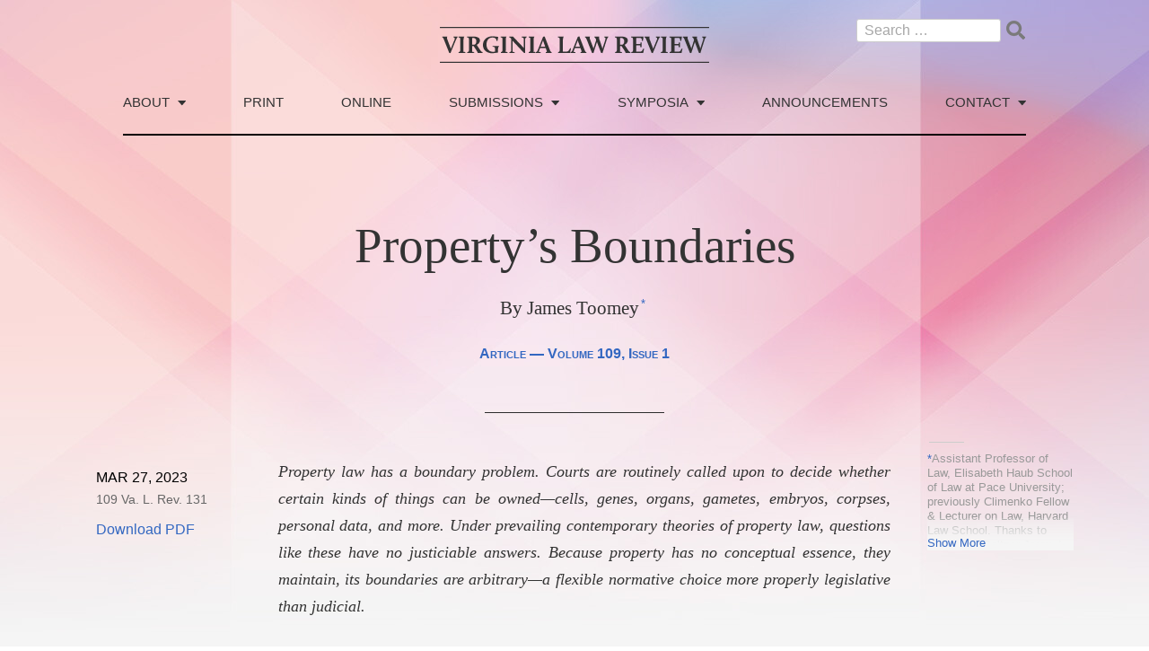

--- FILE ---
content_type: text/html; charset=UTF-8
request_url: https://virginialawreview.org/articles/propertys-boundaries/
body_size: 21508
content:
<!doctype html>
<html dir="ltr" lang="en-US"
	prefix="og: https://ogp.me/ns#" >
<head>
    <meta charset="UTF-8">
    <meta name="viewport" content="width=device-width, initial-scale=1">
    <link rel="profile" href="https://gmpg.org/xfn/11">
    <link rel="shortcut icon" href="/wp-content/themes/lawreview/favicon.ico" type="image/png" />

	<title>Property’s Boundaries - Virginia Law Review</title>
	<style>img:is([sizes="auto" i], [sizes^="auto," i]) { contain-intrinsic-size: 3000px 1500px }</style>
	
		<!-- All in One SEO 4.3.2 - aioseo.com -->
		<meta name="description" content="Property law has a boundary problem. Courts are routinely called upon to decide whether certain kinds of things can be owned—cells, genes, organs, gametes, embryos, corpses, personal data, and more. Under prevailing contemporary theories of property law, questions like these have no justiciable answers. Because property has no conceptual essence, they maintain, its boundaries are" />
		<meta name="robots" content="max-image-preview:large" />
		<link rel="canonical" href="https://virginialawreview.org/articles/propertys-boundaries/" />
		<meta name="generator" content="All in One SEO (AIOSEO) 4.3.2 " />
		<meta property="og:locale" content="en_US" />
		<meta property="og:site_name" content="Virginia Law Review -" />
		<meta property="og:type" content="article" />
		<meta property="og:title" content="Property’s Boundaries - Virginia Law Review" />
		<meta property="og:description" content="Property law has a boundary problem. Courts are routinely called upon to decide whether certain kinds of things can be owned—cells, genes, organs, gametes, embryos, corpses, personal data, and more. Under prevailing contemporary theories of property law, questions like these have no justiciable answers. Because property has no conceptual essence, they maintain, its boundaries are" />
		<meta property="og:url" content="https://virginialawreview.org/articles/propertys-boundaries/" />
		<meta property="article:published_time" content="2023-03-28T01:23:15+00:00" />
		<meta property="article:modified_time" content="2023-04-07T15:36:03+00:00" />
		<meta name="twitter:card" content="summary" />
		<meta name="twitter:title" content="Property’s Boundaries - Virginia Law Review" />
		<meta name="twitter:description" content="Property law has a boundary problem. Courts are routinely called upon to decide whether certain kinds of things can be owned—cells, genes, organs, gametes, embryos, corpses, personal data, and more. Under prevailing contemporary theories of property law, questions like these have no justiciable answers. Because property has no conceptual essence, they maintain, its boundaries are" />
		<script type="application/ld+json" class="aioseo-schema">
			{"@context":"https:\/\/schema.org","@graph":[{"@type":"BreadcrumbList","@id":"https:\/\/virginialawreview.org\/articles\/propertys-boundaries\/#breadcrumblist","itemListElement":[{"@type":"ListItem","@id":"https:\/\/virginialawreview.org\/#listItem","position":1,"item":{"@type":"WebPage","@id":"https:\/\/virginialawreview.org\/","name":"Home","url":"https:\/\/virginialawreview.org\/"},"nextItem":"https:\/\/virginialawreview.org\/articles\/propertys-boundaries\/#listItem"},{"@type":"ListItem","@id":"https:\/\/virginialawreview.org\/articles\/propertys-boundaries\/#listItem","position":2,"item":{"@type":"WebPage","@id":"https:\/\/virginialawreview.org\/articles\/propertys-boundaries\/","name":"Property's Boundaries","description":"Property law has a boundary problem. Courts are routinely called upon to decide whether certain kinds of things can be owned\u2014cells, genes, organs, gametes, embryos, corpses, personal data, and more. Under prevailing contemporary theories of property law, questions like these have no justiciable answers. Because property has no conceptual essence, they maintain, its boundaries are","url":"https:\/\/virginialawreview.org\/articles\/propertys-boundaries\/"},"previousItem":"https:\/\/virginialawreview.org\/#listItem"}]},{"@type":"Organization","@id":"https:\/\/virginialawreview.org\/#organization","name":"Virginia Law Review","url":"https:\/\/virginialawreview.org\/","contactPoint":{"@type":"ContactPoint","telephone":"+14349243079","contactType":"Customer Support"}},{"@type":"Person","@id":"https:\/\/virginialawreview.org\/author\/virginia-law-review\/#author","url":"https:\/\/virginialawreview.org\/author\/virginia-law-review\/","name":"Virginia Law Review","image":{"@type":"ImageObject","@id":"https:\/\/virginialawreview.org\/articles\/propertys-boundaries\/#authorImage","url":"https:\/\/secure.gravatar.com\/avatar\/a82bfe50967b589f15d2e43feb3a040c3ce190d1c0ee6eaf9952a80d0ff979cc?s=96&d=mm&r=g","width":96,"height":96,"caption":"Virginia Law Review"}},{"@type":"WebPage","@id":"https:\/\/virginialawreview.org\/articles\/propertys-boundaries\/#webpage","url":"https:\/\/virginialawreview.org\/articles\/propertys-boundaries\/","name":"Property\u2019s Boundaries - Virginia Law Review","description":"Property law has a boundary problem. Courts are routinely called upon to decide whether certain kinds of things can be owned\u2014cells, genes, organs, gametes, embryos, corpses, personal data, and more. Under prevailing contemporary theories of property law, questions like these have no justiciable answers. Because property has no conceptual essence, they maintain, its boundaries are","inLanguage":"en-US","isPartOf":{"@id":"https:\/\/virginialawreview.org\/#website"},"breadcrumb":{"@id":"https:\/\/virginialawreview.org\/articles\/propertys-boundaries\/#breadcrumblist"},"author":{"@id":"https:\/\/virginialawreview.org\/author\/virginia-law-review\/#author"},"creator":{"@id":"https:\/\/virginialawreview.org\/author\/virginia-law-review\/#author"},"datePublished":"2023-03-28T01:23:15-04:00","dateModified":"2023-04-07T15:36:03-04:00"},{"@type":"WebSite","@id":"https:\/\/virginialawreview.org\/#website","url":"https:\/\/virginialawreview.org\/","name":"Virginia Law Review","inLanguage":"en-US","publisher":{"@id":"https:\/\/virginialawreview.org\/#organization"}}]}
		</script>
		<!-- All in One SEO -->

<link rel='dns-prefetch' href='//ajax.googleapis.com' />
<link rel='dns-prefetch' href='//kit.fontawesome.com' />
<link rel='dns-prefetch' href='//cdn.jsdelivr.net' />
<link rel='dns-prefetch' href='//cloud.typography.com' />
<link rel="alternate" type="application/rss+xml" title="Virginia Law Review &raquo; Feed" href="https://virginialawreview.org/feed/" />
<link rel="alternate" type="application/rss+xml" title="Virginia Law Review &raquo; Comments Feed" href="https://virginialawreview.org/comments/feed/" />
		<!-- This site uses the Google Analytics by MonsterInsights plugin v9.11.1 - Using Analytics tracking - https://www.monsterinsights.com/ -->
		<!-- Note: MonsterInsights is not currently configured on this site. The site owner needs to authenticate with Google Analytics in the MonsterInsights settings panel. -->
					<!-- No tracking code set -->
				<!-- / Google Analytics by MonsterInsights -->
		<script>
window._wpemojiSettings = {"baseUrl":"https:\/\/s.w.org\/images\/core\/emoji\/16.0.1\/72x72\/","ext":".png","svgUrl":"https:\/\/s.w.org\/images\/core\/emoji\/16.0.1\/svg\/","svgExt":".svg","source":{"concatemoji":"https:\/\/virginialawreview.org\/wp-includes\/js\/wp-emoji-release.min.js?ver=6.8.3"}};
/*! This file is auto-generated */
!function(s,n){var o,i,e;function c(e){try{var t={supportTests:e,timestamp:(new Date).valueOf()};sessionStorage.setItem(o,JSON.stringify(t))}catch(e){}}function p(e,t,n){e.clearRect(0,0,e.canvas.width,e.canvas.height),e.fillText(t,0,0);var t=new Uint32Array(e.getImageData(0,0,e.canvas.width,e.canvas.height).data),a=(e.clearRect(0,0,e.canvas.width,e.canvas.height),e.fillText(n,0,0),new Uint32Array(e.getImageData(0,0,e.canvas.width,e.canvas.height).data));return t.every(function(e,t){return e===a[t]})}function u(e,t){e.clearRect(0,0,e.canvas.width,e.canvas.height),e.fillText(t,0,0);for(var n=e.getImageData(16,16,1,1),a=0;a<n.data.length;a++)if(0!==n.data[a])return!1;return!0}function f(e,t,n,a){switch(t){case"flag":return n(e,"\ud83c\udff3\ufe0f\u200d\u26a7\ufe0f","\ud83c\udff3\ufe0f\u200b\u26a7\ufe0f")?!1:!n(e,"\ud83c\udde8\ud83c\uddf6","\ud83c\udde8\u200b\ud83c\uddf6")&&!n(e,"\ud83c\udff4\udb40\udc67\udb40\udc62\udb40\udc65\udb40\udc6e\udb40\udc67\udb40\udc7f","\ud83c\udff4\u200b\udb40\udc67\u200b\udb40\udc62\u200b\udb40\udc65\u200b\udb40\udc6e\u200b\udb40\udc67\u200b\udb40\udc7f");case"emoji":return!a(e,"\ud83e\udedf")}return!1}function g(e,t,n,a){var r="undefined"!=typeof WorkerGlobalScope&&self instanceof WorkerGlobalScope?new OffscreenCanvas(300,150):s.createElement("canvas"),o=r.getContext("2d",{willReadFrequently:!0}),i=(o.textBaseline="top",o.font="600 32px Arial",{});return e.forEach(function(e){i[e]=t(o,e,n,a)}),i}function t(e){var t=s.createElement("script");t.src=e,t.defer=!0,s.head.appendChild(t)}"undefined"!=typeof Promise&&(o="wpEmojiSettingsSupports",i=["flag","emoji"],n.supports={everything:!0,everythingExceptFlag:!0},e=new Promise(function(e){s.addEventListener("DOMContentLoaded",e,{once:!0})}),new Promise(function(t){var n=function(){try{var e=JSON.parse(sessionStorage.getItem(o));if("object"==typeof e&&"number"==typeof e.timestamp&&(new Date).valueOf()<e.timestamp+604800&&"object"==typeof e.supportTests)return e.supportTests}catch(e){}return null}();if(!n){if("undefined"!=typeof Worker&&"undefined"!=typeof OffscreenCanvas&&"undefined"!=typeof URL&&URL.createObjectURL&&"undefined"!=typeof Blob)try{var e="postMessage("+g.toString()+"("+[JSON.stringify(i),f.toString(),p.toString(),u.toString()].join(",")+"));",a=new Blob([e],{type:"text/javascript"}),r=new Worker(URL.createObjectURL(a),{name:"wpTestEmojiSupports"});return void(r.onmessage=function(e){c(n=e.data),r.terminate(),t(n)})}catch(e){}c(n=g(i,f,p,u))}t(n)}).then(function(e){for(var t in e)n.supports[t]=e[t],n.supports.everything=n.supports.everything&&n.supports[t],"flag"!==t&&(n.supports.everythingExceptFlag=n.supports.everythingExceptFlag&&n.supports[t]);n.supports.everythingExceptFlag=n.supports.everythingExceptFlag&&!n.supports.flag,n.DOMReady=!1,n.readyCallback=function(){n.DOMReady=!0}}).then(function(){return e}).then(function(){var e;n.supports.everything||(n.readyCallback(),(e=n.source||{}).concatemoji?t(e.concatemoji):e.wpemoji&&e.twemoji&&(t(e.twemoji),t(e.wpemoji)))}))}((window,document),window._wpemojiSettings);
</script>
<style id='wp-emoji-styles-inline-css'>

	img.wp-smiley, img.emoji {
		display: inline !important;
		border: none !important;
		box-shadow: none !important;
		height: 1em !important;
		width: 1em !important;
		margin: 0 0.07em !important;
		vertical-align: -0.1em !important;
		background: none !important;
		padding: 0 !important;
	}
</style>
<link rel='stylesheet' id='wp-block-library-css' href='https://virginialawreview.org/wp-includes/css/dist/block-library/style.min.css?ver=6.8.3' media='all' />
<style id='classic-theme-styles-inline-css'>
/*! This file is auto-generated */
.wp-block-button__link{color:#fff;background-color:#32373c;border-radius:9999px;box-shadow:none;text-decoration:none;padding:calc(.667em + 2px) calc(1.333em + 2px);font-size:1.125em}.wp-block-file__button{background:#32373c;color:#fff;text-decoration:none}
</style>
<style id='global-styles-inline-css'>
:root{--wp--preset--aspect-ratio--square: 1;--wp--preset--aspect-ratio--4-3: 4/3;--wp--preset--aspect-ratio--3-4: 3/4;--wp--preset--aspect-ratio--3-2: 3/2;--wp--preset--aspect-ratio--2-3: 2/3;--wp--preset--aspect-ratio--16-9: 16/9;--wp--preset--aspect-ratio--9-16: 9/16;--wp--preset--color--black: #000000;--wp--preset--color--cyan-bluish-gray: #abb8c3;--wp--preset--color--white: #ffffff;--wp--preset--color--pale-pink: #f78da7;--wp--preset--color--vivid-red: #cf2e2e;--wp--preset--color--luminous-vivid-orange: #ff6900;--wp--preset--color--luminous-vivid-amber: #fcb900;--wp--preset--color--light-green-cyan: #7bdcb5;--wp--preset--color--vivid-green-cyan: #00d084;--wp--preset--color--pale-cyan-blue: #8ed1fc;--wp--preset--color--vivid-cyan-blue: #0693e3;--wp--preset--color--vivid-purple: #9b51e0;--wp--preset--gradient--vivid-cyan-blue-to-vivid-purple: linear-gradient(135deg,rgba(6,147,227,1) 0%,rgb(155,81,224) 100%);--wp--preset--gradient--light-green-cyan-to-vivid-green-cyan: linear-gradient(135deg,rgb(122,220,180) 0%,rgb(0,208,130) 100%);--wp--preset--gradient--luminous-vivid-amber-to-luminous-vivid-orange: linear-gradient(135deg,rgba(252,185,0,1) 0%,rgba(255,105,0,1) 100%);--wp--preset--gradient--luminous-vivid-orange-to-vivid-red: linear-gradient(135deg,rgba(255,105,0,1) 0%,rgb(207,46,46) 100%);--wp--preset--gradient--very-light-gray-to-cyan-bluish-gray: linear-gradient(135deg,rgb(238,238,238) 0%,rgb(169,184,195) 100%);--wp--preset--gradient--cool-to-warm-spectrum: linear-gradient(135deg,rgb(74,234,220) 0%,rgb(151,120,209) 20%,rgb(207,42,186) 40%,rgb(238,44,130) 60%,rgb(251,105,98) 80%,rgb(254,248,76) 100%);--wp--preset--gradient--blush-light-purple: linear-gradient(135deg,rgb(255,206,236) 0%,rgb(152,150,240) 100%);--wp--preset--gradient--blush-bordeaux: linear-gradient(135deg,rgb(254,205,165) 0%,rgb(254,45,45) 50%,rgb(107,0,62) 100%);--wp--preset--gradient--luminous-dusk: linear-gradient(135deg,rgb(255,203,112) 0%,rgb(199,81,192) 50%,rgb(65,88,208) 100%);--wp--preset--gradient--pale-ocean: linear-gradient(135deg,rgb(255,245,203) 0%,rgb(182,227,212) 50%,rgb(51,167,181) 100%);--wp--preset--gradient--electric-grass: linear-gradient(135deg,rgb(202,248,128) 0%,rgb(113,206,126) 100%);--wp--preset--gradient--midnight: linear-gradient(135deg,rgb(2,3,129) 0%,rgb(40,116,252) 100%);--wp--preset--font-size--small: 13px;--wp--preset--font-size--medium: 20px;--wp--preset--font-size--large: 36px;--wp--preset--font-size--x-large: 42px;--wp--preset--spacing--20: 0.44rem;--wp--preset--spacing--30: 0.67rem;--wp--preset--spacing--40: 1rem;--wp--preset--spacing--50: 1.5rem;--wp--preset--spacing--60: 2.25rem;--wp--preset--spacing--70: 3.38rem;--wp--preset--spacing--80: 5.06rem;--wp--preset--shadow--natural: 6px 6px 9px rgba(0, 0, 0, 0.2);--wp--preset--shadow--deep: 12px 12px 50px rgba(0, 0, 0, 0.4);--wp--preset--shadow--sharp: 6px 6px 0px rgba(0, 0, 0, 0.2);--wp--preset--shadow--outlined: 6px 6px 0px -3px rgba(255, 255, 255, 1), 6px 6px rgba(0, 0, 0, 1);--wp--preset--shadow--crisp: 6px 6px 0px rgba(0, 0, 0, 1);}:where(.is-layout-flex){gap: 0.5em;}:where(.is-layout-grid){gap: 0.5em;}body .is-layout-flex{display: flex;}.is-layout-flex{flex-wrap: wrap;align-items: center;}.is-layout-flex > :is(*, div){margin: 0;}body .is-layout-grid{display: grid;}.is-layout-grid > :is(*, div){margin: 0;}:where(.wp-block-columns.is-layout-flex){gap: 2em;}:where(.wp-block-columns.is-layout-grid){gap: 2em;}:where(.wp-block-post-template.is-layout-flex){gap: 1.25em;}:where(.wp-block-post-template.is-layout-grid){gap: 1.25em;}.has-black-color{color: var(--wp--preset--color--black) !important;}.has-cyan-bluish-gray-color{color: var(--wp--preset--color--cyan-bluish-gray) !important;}.has-white-color{color: var(--wp--preset--color--white) !important;}.has-pale-pink-color{color: var(--wp--preset--color--pale-pink) !important;}.has-vivid-red-color{color: var(--wp--preset--color--vivid-red) !important;}.has-luminous-vivid-orange-color{color: var(--wp--preset--color--luminous-vivid-orange) !important;}.has-luminous-vivid-amber-color{color: var(--wp--preset--color--luminous-vivid-amber) !important;}.has-light-green-cyan-color{color: var(--wp--preset--color--light-green-cyan) !important;}.has-vivid-green-cyan-color{color: var(--wp--preset--color--vivid-green-cyan) !important;}.has-pale-cyan-blue-color{color: var(--wp--preset--color--pale-cyan-blue) !important;}.has-vivid-cyan-blue-color{color: var(--wp--preset--color--vivid-cyan-blue) !important;}.has-vivid-purple-color{color: var(--wp--preset--color--vivid-purple) !important;}.has-black-background-color{background-color: var(--wp--preset--color--black) !important;}.has-cyan-bluish-gray-background-color{background-color: var(--wp--preset--color--cyan-bluish-gray) !important;}.has-white-background-color{background-color: var(--wp--preset--color--white) !important;}.has-pale-pink-background-color{background-color: var(--wp--preset--color--pale-pink) !important;}.has-vivid-red-background-color{background-color: var(--wp--preset--color--vivid-red) !important;}.has-luminous-vivid-orange-background-color{background-color: var(--wp--preset--color--luminous-vivid-orange) !important;}.has-luminous-vivid-amber-background-color{background-color: var(--wp--preset--color--luminous-vivid-amber) !important;}.has-light-green-cyan-background-color{background-color: var(--wp--preset--color--light-green-cyan) !important;}.has-vivid-green-cyan-background-color{background-color: var(--wp--preset--color--vivid-green-cyan) !important;}.has-pale-cyan-blue-background-color{background-color: var(--wp--preset--color--pale-cyan-blue) !important;}.has-vivid-cyan-blue-background-color{background-color: var(--wp--preset--color--vivid-cyan-blue) !important;}.has-vivid-purple-background-color{background-color: var(--wp--preset--color--vivid-purple) !important;}.has-black-border-color{border-color: var(--wp--preset--color--black) !important;}.has-cyan-bluish-gray-border-color{border-color: var(--wp--preset--color--cyan-bluish-gray) !important;}.has-white-border-color{border-color: var(--wp--preset--color--white) !important;}.has-pale-pink-border-color{border-color: var(--wp--preset--color--pale-pink) !important;}.has-vivid-red-border-color{border-color: var(--wp--preset--color--vivid-red) !important;}.has-luminous-vivid-orange-border-color{border-color: var(--wp--preset--color--luminous-vivid-orange) !important;}.has-luminous-vivid-amber-border-color{border-color: var(--wp--preset--color--luminous-vivid-amber) !important;}.has-light-green-cyan-border-color{border-color: var(--wp--preset--color--light-green-cyan) !important;}.has-vivid-green-cyan-border-color{border-color: var(--wp--preset--color--vivid-green-cyan) !important;}.has-pale-cyan-blue-border-color{border-color: var(--wp--preset--color--pale-cyan-blue) !important;}.has-vivid-cyan-blue-border-color{border-color: var(--wp--preset--color--vivid-cyan-blue) !important;}.has-vivid-purple-border-color{border-color: var(--wp--preset--color--vivid-purple) !important;}.has-vivid-cyan-blue-to-vivid-purple-gradient-background{background: var(--wp--preset--gradient--vivid-cyan-blue-to-vivid-purple) !important;}.has-light-green-cyan-to-vivid-green-cyan-gradient-background{background: var(--wp--preset--gradient--light-green-cyan-to-vivid-green-cyan) !important;}.has-luminous-vivid-amber-to-luminous-vivid-orange-gradient-background{background: var(--wp--preset--gradient--luminous-vivid-amber-to-luminous-vivid-orange) !important;}.has-luminous-vivid-orange-to-vivid-red-gradient-background{background: var(--wp--preset--gradient--luminous-vivid-orange-to-vivid-red) !important;}.has-very-light-gray-to-cyan-bluish-gray-gradient-background{background: var(--wp--preset--gradient--very-light-gray-to-cyan-bluish-gray) !important;}.has-cool-to-warm-spectrum-gradient-background{background: var(--wp--preset--gradient--cool-to-warm-spectrum) !important;}.has-blush-light-purple-gradient-background{background: var(--wp--preset--gradient--blush-light-purple) !important;}.has-blush-bordeaux-gradient-background{background: var(--wp--preset--gradient--blush-bordeaux) !important;}.has-luminous-dusk-gradient-background{background: var(--wp--preset--gradient--luminous-dusk) !important;}.has-pale-ocean-gradient-background{background: var(--wp--preset--gradient--pale-ocean) !important;}.has-electric-grass-gradient-background{background: var(--wp--preset--gradient--electric-grass) !important;}.has-midnight-gradient-background{background: var(--wp--preset--gradient--midnight) !important;}.has-small-font-size{font-size: var(--wp--preset--font-size--small) !important;}.has-medium-font-size{font-size: var(--wp--preset--font-size--medium) !important;}.has-large-font-size{font-size: var(--wp--preset--font-size--large) !important;}.has-x-large-font-size{font-size: var(--wp--preset--font-size--x-large) !important;}
:where(.wp-block-post-template.is-layout-flex){gap: 1.25em;}:where(.wp-block-post-template.is-layout-grid){gap: 1.25em;}
:where(.wp-block-columns.is-layout-flex){gap: 2em;}:where(.wp-block-columns.is-layout-grid){gap: 2em;}
:root :where(.wp-block-pullquote){font-size: 1.5em;line-height: 1.6;}
</style>
<link rel='stylesheet' id='ctf_styles-css' href='https://virginialawreview.org/wp-content/plugins/custom-twitter-feeds/css/ctf-styles.min.css?ver=2.0.5' media='all' />
<link rel='stylesheet' id='cloud-typography-com-css' href='//cloud.typography.com/7815518/7834832/css/fonts.css?ver=1.3.5' media='all' />
<link rel='stylesheet' id='lawreview-style-css' href='https://virginialawreview.org/wp-content/themes/lawreview/style.css?ver=1.3.5' media='all' />
<link rel='stylesheet' id='select2-css' href='https://cdn.jsdelivr.net/npm/select2@4.1.0-beta.1/dist/css/select2.min.css?ver=6.8.3' media='all' />
<script src="//ajax.googleapis.com/ajax/libs/jquery/3.5.1/jquery.min.js?ver=1.3.5" id="lawreview-jquery-js"></script>
<script src="https://cdn.jsdelivr.net/npm/select2@4.1.0-beta.1/dist/js/select2.min.js?ver=6.8.3" id="select2-js"></script>
<link rel="https://api.w.org/" href="https://virginialawreview.org/wp-json/" /><link rel="alternate" title="JSON" type="application/json" href="https://virginialawreview.org/wp-json/wp/v2/articles-api/3643" /><link rel="EditURI" type="application/rsd+xml" title="RSD" href="https://virginialawreview.org/xmlrpc.php?rsd" />
<link rel='shortlink' href='https://virginialawreview.org/?p=3643' />
<link rel="alternate" title="oEmbed (JSON)" type="application/json+oembed" href="https://virginialawreview.org/wp-json/oembed/1.0/embed?url=https%3A%2F%2Fvirginialawreview.org%2Farticles%2Fpropertys-boundaries%2F" />
<link rel="alternate" title="oEmbed (XML)" type="text/xml+oembed" href="https://virginialawreview.org/wp-json/oembed/1.0/embed?url=https%3A%2F%2Fvirginialawreview.org%2Farticles%2Fpropertys-boundaries%2F&#038;format=xml" />
		<style type="text/css">
					.site-title,
			.site-description {
				position: absolute;
				clip: rect(1px, 1px, 1px, 1px);
				}
					</style>
		</head>
<body class="wp-singular articles-template-default single single-articles postid-3643 wp-theme-lawreview no-sidebar">
<div id="page" class="site" style="background: #f5f5f5 url(https://virginialawreview.org/wp-content/uploads/2020/12/Texture-17-e1607488671175.jpg) 50% 0 repeat-x;">
    <div class="content-wrapper">
        <a class="skip-link screen-reader-text" href="#primary">Skip to content</a>

        <header id="masthead" class="site-header">
            <div class="site-head-inner">
                <div class="site-branding">
                    <div class="site-logo">
                        <a href="https://virginialawreview.org/" rel="home">
                            <svg xmlns="http://www.w3.org/2000/svg" viewBox="0 0 989.18 132.22">
                                <path d="M13.63,43.27a8.09,8.09,0,0,0-5-5v-2.7h5c7,0,13.14-.36,13.14-.36l.36.36a11.34,11.34,0,0,0-.54,8.28L38.38,75c.63,1.62,1.26,4,1.71,5.58L54.22,46.15c1.62-4,.81-6.48-4.14-7.83v-2.7H65l.45,1.71s-3.06,1.89-6,9.18L38.83,96.46l-4.5-1.08Z"/>
                                <path d="M68.8,92.59c3.78-.45,6-2.61,6-5.85V44.89c0-4.32,0-5.22-6.21-6.57v-2.7h6.57c11.25,0,14.22-.36,14.22-.36l.45.36s-3,3.87-3,11.34V86.74a26.52,26.52,0,0,1-.45,4.86l7.65.81-.36,3-24.93.54Z"/>
                                <path d="M100.75,92.59c3.69-.45,6-2.52,6-5.58V44.89c0-4.32-.45-5.22-6.93-6.57v-2.7h25.47c15.84,0,22,7,22,14.49s-6.39,12.6-11.07,15.48v1.53l13,19.62c3.51,5.22,5.22,5.31,6.84,5.49l1,.09-.36,3.33H139.45l-.36-.36A41.73,41.73,0,0,0,134,85.48L123.79,70.09h-3.87l-1.08,1.08V87a22.94,22.94,0,0,1-.45,4.59l8.1.81-.36,3-25.38.54Zm24.66-27.18c4,0,8.64-4.14,8.64-12.51,0-7.2-3.51-12.6-11.88-12.6h-2.25l-1.08,1.08v24Z"/>
                                <path d="M193.27,34.54c7.74,0,16.29,1.62,21.06,2.07l-2.7,14.58h-3.51C208,41.29,199.75,39,193,39c-14.67,0-21.78,12.06-21.78,25.74,0,15.39,9.27,26.91,23.76,26.91a32.29,32.29,0,0,0,7.38-.9V79.18c0-4.32-.36-5.4-8.28-6.57v-2.7h22.77l.45,1.71s-3.51,1.62-3.51,8.55V94.39c-6.12.45-14,2.34-21.78,2.34-18.27,0-33.84-10.53-33.84-29.79C158.17,50.74,169.06,34.54,193.27,34.54Z"/>
                                <path d="M223.87,92.59c3.78-.45,6-2.61,6-5.85V44.89c0-4.32,0-5.22-6.21-6.57v-2.7h6.57c11.25,0,14.22-.36,14.22-.36l.45.36s-3,3.87-3,11.34V86.74a26.52,26.52,0,0,1-.45,4.86l7.65.81-.36,3-24.93.54Z"/>
                                <path d="M255.73,92.59c4-.45,6.48-2.34,6.48-5.58V48.31c0-5.76-1.35-8-7.29-10v-2.7h2.61c4.41,0,11.79-.36,11.79-.36a21.29,21.29,0,0,0,3.51,4.68l31.5,33.21c1.17,1.26,2.61,3,3.69,4.32v-32c0-4-.09-6.12-7.29-6.84v-3h18.18l.45,1.71s-6.21,1.62-6.21,9.09V96.1h-3.78L271,55.06a41.66,41.66,0,0,1-3.69-4.41V87a26.52,26.52,0,0,1-.45,4.86l8.1.54-.36,3-18.9.54Z"/>
                                <path d="M326.38,92.59c3.78-.45,6-2.61,6-5.85V44.89c0-4.32,0-5.22-6.21-6.57v-2.7h6.57c11.25,0,14.22-.36,14.22-.36l.45.36s-3,3.87-3,11.34V86.74A26.52,26.52,0,0,1,344,91.6l7.65.81-.36,3-24.93.54Z"/>
                                <path d="M352.48,92.59a6.74,6.74,0,0,0,6-4.23l20.88-52.29,5.49-1.17,19.71,51.21c1.53,4,2.88,6.21,6.29,6.66l-.36,2.88h-3.69c-4.22,0-17.54.36-17.54.36V92.5c2.43-.09,4.59-.9,3.6-3.6l-4.23-11.61H369.49L368,78.37l-5,13.23,7.74,1-.54,3.06H352.48Zm26.55-43L370.3,72.34H387L381.28,56.5C380.56,54.61,379.57,51.37,379,49.57Z"/>
                                <path d="M434,92.59c3.78-.45,6-2.34,6-5.58V44.89c0-4.32,0-5.22-6.21-6.57v-2.7h6.57c10.89,0,14.22-.36,14.22-.36l.45.36s-3,3.87-3,11.34v39a30,30,0,0,1-.45,5h13c7.29,0,9.27-3.42,13.77-12.42h3.51l-3.78,17.1H449.41c-6,0-15.39.27-15.39.27Z"/>
                                <path d="M480.1,92.59a6.74,6.74,0,0,0,6-4.23L507,36.07l5.49-1.17L532.2,86.11c1.53,4,2.88,6.21,6.3,6.66l-.36,2.88h-3.69c-4.23,0-17.55.36-17.55.36V92.5c2.43-.09,4.59-.9,3.6-3.6l-4.23-11.61H497.11l-1.53,1.08-5,13.23,7.74,1-.54,3.06H480.1Zm26.55-43-8.73,22.77h16.64L508.9,56.5C508.17,54.61,507.19,51.37,506.65,49.57Z"/>
                                <path d="M577.12,55.6l-13,40.86-5.22-1.08-20.7-52.11a8.31,8.31,0,0,0-5-5v-2.7h5c5.31,0,12.87-.36,12.87-.36l.36.36A11.37,11.37,0,0,0,551,43.9l11.52,30.51A43.45,43.45,0,0,1,564.16,80L574.24,48l-1.71-4.77a8.09,8.09,0,0,0-4.95-5v-2.7h5c5.31,0,12.86-.36,12.86-.36l.36.36a11.81,11.81,0,0,0-.54,8.28l10.53,30.69c.54,1.71,1.08,3.87,1.44,5.58l10.89-34c1.26-4,.81-6.48-4.14-7.83v-2.7h14.76l.45,1.71s-3.69,1.71-6,9.18L597.45,96.46l-5.31-1.08Z"/>
                                <path d="M644,92.59c3.69-.45,6-2.52,6-5.58V44.89c0-4.32-.45-5.22-6.93-6.57v-2.7h25.46c15.84,0,22,7,22,14.49s-6.39,12.6-11.07,15.48v1.53l13,19.62c3.51,5.22,5.22,5.31,6.84,5.49l1,.09L700,95.65H682.68l-.36-.36a41.73,41.73,0,0,0-5.13-9.81L667,70.09h-3.86l-1.08,1.08V87a22.94,22.94,0,0,1-.45,4.59l8.09.81-.36,3L644,95.92Zm24.66-27.18c4,0,8.63-4.14,8.63-12.51,0-7.2-3.51-12.6-11.88-12.6h-2.24l-1.08,1.08v24Z"/>
                                <path d="M703.38,92.59c3.78-.45,6-2.34,6-5.58V44.89c0-4.32-.45-5.22-6.93-6.57v-2.7h39.15c3.69,0,6.93-.36,6.93-.36l-2.79,15.93h-3.51c.45-9.27-2.52-10.89-9.72-10.89h-10l-1.08,1.08V62.71h15l.72-5.22L741,57V74.14h-4.68V67.39H722.55l-1.08,1.08V85.93a30,30,0,0,1-.45,5h12.51c7.74,0,8.82-1.17,13.32-10.62h3.51L747,95.65H718.77c-6,0-15.39.27-15.39.27Z"/>
                                <path d="M757.11,43.27a8.09,8.09,0,0,0-4.94-5v-2.7h5c7,0,13.13-.36,13.13-.36l.36.36a11.34,11.34,0,0,0-.54,8.28L781.86,75c.63,1.62,1.26,4,1.71,5.58L797.7,46.15c1.62-4,.81-6.48-4.14-7.83v-2.7H808.5l.45,1.71s-3.06,1.89-6,9.18L782.31,96.46l-4.5-1.08Z"/>
                                <path d="M812.29,92.59c3.77-.45,6-2.61,6-5.85V44.89c0-4.32,0-5.22-6.21-6.57v-2.7h6.57c11.25,0,14.22-.36,14.22-.36l.45.36s-3,3.87-3,11.34V86.74a26.52,26.52,0,0,1-.45,4.86l7.65.81-.36,3-24.92.54Z"/>
                                <path d="M844.23,92.59c3.78-.45,6-2.34,6-5.58V44.89c0-4.32-.45-5.22-6.93-6.57v-2.7h39.15c3.69,0,6.93-.36,6.93-.36l-2.79,15.93h-3.51c.45-9.27-2.52-10.89-9.72-10.89h-10l-1.08,1.08V62.71h15l.72-5.22,3.78-.54V74.14h-4.68V67.39H863.4l-1.08,1.08V85.93a30,30,0,0,1-.45,5h12.51c7.74,0,8.82-1.17,13.32-10.62h3.51l-3.33,15.3H859.62c-6,0-15.39.27-15.39.27Z"/>
                                <path d="M936.66,55.6l-13,40.86-5.22-1.08-20.7-52.11a8.31,8.31,0,0,0-4.95-5v-2.7h5c5.31,0,12.87-.36,12.87-.36l.36.36a11.37,11.37,0,0,0-.54,8.28l11.52,30.51A43.45,43.45,0,0,1,923.7,80L933.78,48l-1.71-4.77a8.09,8.09,0,0,0-5-5v-2.7h5c5.31,0,12.87-.36,12.87-.36l.36.36a11.81,11.81,0,0,0-.54,8.28l10.53,30.69c.54,1.71,1.08,3.87,1.44,5.58l10.89-34c1.26-4,.81-6.48-4.14-7.83v-2.7h14.76l.45,1.71s-3.69,1.71-6,9.18L957,96.46l-5.31-1.08Z"/>
                                <rect width="989.18" height="4"/>
                                <rect y="128.22" width="989.18" height="4"/>
                            </svg>
                            <!--<img src="/wp-content/themes/lawreview/images/virginia-law-review-logo.svg">-->
                        </a>
                    </div><!--site-logo-->
                    <div class="search-bar-header">
	                    <form role="search" method="get" class="search-form" action="https://virginialawreview.org/">
				<label>
					<span class="screen-reader-text">Search for:</span>
					<input type="search" class="search-field" placeholder="Search &hellip;" value="" name="s" />
				</label>
				<input type="submit" class="search-submit" value="Search" />
			</form>                    </div>

                    <div class="clear"></div>
                </div><!-- .site-branding -->

                <nav id="site-navigation" class="main-navigation">
                    <button class="menu-toggle" aria-controls="primary-menu" aria-expanded="false">
                        <svg aria-hidden="true" focusable="false" data-prefix="fas" data-icon="bars" class="svg-inline--fa fa-bars fa-w-14" role="img" xmlns="http://www.w3.org/2000/svg" viewBox="0 0 448 512">
                            <path d="M16 132h416c8.837 0 16-7.163 16-16V76c0-8.837-7.163-16-16-16H16C7.163 60 0 67.163 0 76v40c0 8.837 7.163 16 16 16zm0 160h416c8.837 0 16-7.163 16-16v-40c0-8.837-7.163-16-16-16H16c-8.837 0-16 7.163-16 16v40c0 8.837 7.163 16 16 16zm0 160h416c8.837 0 16-7.163 16-16v-40c0-8.837-7.163-16-16-16H16c-8.837 0-16 7.163-16 16v40c0 8.837 7.163 16 16 16z"></path>
                        </svg>
                    </button>
					<div class="menu-menu-1-container"><ul id="primary-menu" class="menu"><li id="menu-item-2294" class="no-link menu-item menu-item-type-custom menu-item-object-custom menu-item-has-children menu-item-2294"><a href="#">About<span class="dd-arrow"></span></a>
<ul class="sub-menu">
	<li id="menu-item-95" class="menu-item menu-item-type-post_type menu-item-object-page menu-item-95"><a href="https://virginialawreview.org/masthead/">Masthead<span class="dd-arrow"></span></a></li>
	<li id="menu-item-89" class="menu-item menu-item-type-post_type menu-item-object-page menu-item-89"><a href="https://virginialawreview.org/becoming-a-member/">Becoming a Member<span class="dd-arrow"></span></a></li>
	<li id="menu-item-93" class="menu-item menu-item-type-post_type menu-item-object-page menu-item-93"><a href="https://virginialawreview.org/tradition-of-excellence/">Tradition of Excellence<span class="dd-arrow"></span></a></li>
	<li id="menu-item-2306" class="menu-item menu-item-type-post_type menu-item-object-post menu-item-2306"><a href="https://virginialawreview.org/diversity-and-inclusion/">Diversity and Inclusion<span class="dd-arrow"></span></a></li>
	<li id="menu-item-92" class="menu-item menu-item-type-post_type menu-item-object-page menu-item-92"><a href="https://virginialawreview.org/light-edit-philosophy/">Light Edit Philosophy<span class="dd-arrow"></span></a></li>
	<li id="menu-item-94" class="menu-item menu-item-type-post_type menu-item-object-page menu-item-94"><a href="https://virginialawreview.org/alumni/">Alumni<span class="dd-arrow"></span></a></li>
	<li id="menu-item-90" class="menu-item menu-item-type-post_type menu-item-object-page menu-item-90"><a href="https://virginialawreview.org/sponsorship/">Sponsorship<span class="dd-arrow"></span></a></li>
</ul>
</li>
<li id="menu-item-43" class="menu-item menu-item-type-post_type menu-item-object-page menu-item-43"><a href="https://virginialawreview.org/print/">Print<span class="dd-arrow"></span></a></li>
<li id="menu-item-42" class="menu-item menu-item-type-post_type menu-item-object-page menu-item-42"><a href="https://virginialawreview.org/online/">Online<span class="dd-arrow"></span></a></li>
<li id="menu-item-2295" class="no-link menu-item menu-item-type-custom menu-item-object-custom menu-item-has-children menu-item-2295"><a href="#">Submissions<span class="dd-arrow"></span></a>
<ul class="sub-menu">
	<li id="menu-item-66" class="menu-item menu-item-type-post_type menu-item-object-page menu-item-66"><a href="https://virginialawreview.org/submissions/articles-essays/">Articles<span class="dd-arrow"></span></a></li>
	<li id="menu-item-65" class="menu-item menu-item-type-post_type menu-item-object-page menu-item-65"><a href="https://virginialawreview.org/submissions/notes/">Notes<span class="dd-arrow"></span></a></li>
	<li id="menu-item-64" class="menu-item menu-item-type-post_type menu-item-object-page menu-item-64"><a href="https://virginialawreview.org/submissions/online/">Online<span class="dd-arrow"></span></a></li>
	<li id="menu-item-63" class="menu-item menu-item-type-post_type menu-item-object-page menu-item-63"><a href="https://virginialawreview.org/submissions/stylebook/">Stylebook<span class="dd-arrow"></span></a></li>
</ul>
</li>
<li id="menu-item-2296" class="no-link menu-item menu-item-type-custom menu-item-object-custom menu-item-has-children menu-item-2296"><a href="#symposia">Symposia<span class="dd-arrow"></span></a>
<ul class="sub-menu">
	<li id="menu-item-2834" class="menu-item menu-item-type-post_type menu-item-object-symposia menu-item-2834"><a href="https://virginialawreview.org/symposia/virginialawreview-org-symposium-on-therapeutic-justice/">Upcoming Symposium<span class="dd-arrow"></span></a></li>
	<li id="menu-item-2833" class="menu-item menu-item-type-post_type_archive menu-item-object-symposia menu-item-2833"><a href="https://virginialawreview.org/symposia/">All Symposia<span class="dd-arrow"></span></a></li>
</ul>
</li>
<li id="menu-item-2281" class="menu-item menu-item-type-custom menu-item-object-custom menu-item-2281"><a href="/announcements/">Announcements<span class="dd-arrow"></span></a></li>
<li id="menu-item-2297" class="no-link menu-item menu-item-type-custom menu-item-object-custom menu-item-has-children menu-item-2297"><a href="#">Contact<span class="dd-arrow"></span></a>
<ul class="sub-menu">
	<li id="menu-item-98" class="menu-item menu-item-type-post_type menu-item-object-page menu-item-98"><a href="https://virginialawreview.org/contact/">Contact<span class="dd-arrow"></span></a></li>
	<li id="menu-item-99" class="menu-item menu-item-type-post_type menu-item-object-page menu-item-99"><a href="https://virginialawreview.org/customer-service/">Customer Service<span class="dd-arrow"></span></a></li>
	<li id="menu-item-97" class="menu-item menu-item-type-post_type menu-item-object-page menu-item-97"><a href="https://virginialawreview.org/subscribe/">Subscribe<span class="dd-arrow"></span></a></li>
</ul>
</li>
</ul></div>                </nav><!-- #site-navigation -->
            </div><!--site-head-inner-->
        </header><!-- #masthead -->


    <main id="primary" class="site-main">
        <div class="site-main-inner">

			                <article id="post-3643" class="post-3643 articles type-articles status-publish hentry featured-articles-home-slideshow article-sections-print article-types-article volumes-volume-109 issues-issue-1 authors-james-toomey">
                    <header class="entry-header">

						                        <h1 class="essay-title">Property&#8217;s Boundaries</h1>

						                            <h3 class="article-authors">By James Toomey<sup class="footnote author" data-id="1"><a id="post-3643-footnote-ref-1" href="#post-3643-footnote-1">*</a></sup></h3>
						
						                            <h3 class="article-sub-header">Article &mdash; <a href="/print/#volume-109">Volume 109</a>, Issue 1</h3>
						                        <div class="article-tile-separator"></div>

                    </header><!-- .entry-header -->
                    <div class="essay-col-left">
                        <div class="essay-col-left-inner">
                            <div class="article-date">Mar 27, 2023</div>
							                                <div class="article-reference">109 Va. L. Rev. 131</div>
							
							                                <div class="download-article-pdf">
                                    <a href="https://virginialawreview.org/wp-content/uploads/2023/03/Toomey_Book.pdf" target="_blank"><i class="fas fa-file-pdf"></i> Download PDF</a>
                                </div>
							
                            <div class="clear"></div>

                        </div>

                    </div>
                    <div class="essay-container">
                        <div class="entry-content">

							
							<sup class="footnote footnote-asterisk" data-id="40"></sup><span class="foot-ref note-left note-40" data-id="40"><span class="foot-ref-inner"><span>*</span>Assistant Professor of Law, Elisabeth Haub School of Law at Pace University; previously Climenko Fellow & Lecturer on Law, Harvard Law School. Thanks to Kimberley Baltzer-Jaray, I. Glenn Cohen, Chris Havasy, Olivier Massin, Eugene Nam, Harmann Singh, and Henry Smith for helpful discussions and feedback.  <a href="#" class="show-more">Show More</a></span></span><p style="text-align: justify;"><em>Property law has a boundary problem. Courts are routinely called upon to decide whether certain kinds of things can be owned—cells, genes, organs, gametes, embryos, corpses, personal data, and more. Under prevailing contemporary theories of property law, questions like these have no justiciable answers. Because property has no conceptual essence, they maintain, its boundaries are arbitrary—a flexible normative choice more properly legislative than judicial.</em></p>
<p style="text-align: justify;"><em>This Article instead offers a straightforward descriptive theory of property’s boundaries. The common law of property is legitimated by its basis in the concept of ownership, a descriptive relationship of absolute control that exists outside of the law. Ownership’s limits thus lie at the limits of absolute control—that which cannot in principle be the subject of human dominion cannot be owned. In short, this Article both offers a comprehensive explanation for why a conceptual theory of property’s limits matters and how one can be possible, and defends a substantive theory of the concept of ownership as control.</em></p>
<p style="text-align: justify;"><em>Under this theory, cells, organs, gametes, embryos, and corpses can be owned. But information—like genes and personal data—that cannot be controlled cannot be owned. Viewed through this lens, intellectual property—a challenge for any theory of property that appears to entail ownership in information—can be understood either as a statutory analogy or a rough approximation of the real but temporary control of information exercised by those who create or discover it.</em></p>
<p style="text-align: center;"><strong>Introduction</strong></p>
<p style="text-align: justify;">In October 2021, the estate of Henrietta Lacks sued Thermo Fisher Scientific.<sup class="footnote" data-id="41"><a id="post-3643-footnote-ref-41" href="#post-3643-footnote-41">1&nbsp;</a></sup><span class="foot-ref note-right note-41" data-id="41"><span class="foot-ref-inner"><span>1.</span>Civil Complaint & Request for Jury Trial, Lacks v. Thermo Fisher Sci. Inc., No. 1:21-cv-02524 (D. Md. filed Oct. 4, 2021) [hereinafter <em>Lacks</em> Complaint].<a href="#" class="show-more">Show More</a></span></span> The underlying facts are by now well-known.<sup class="footnote" data-id="42"><a id="post-3643-footnote-ref-42" href="#post-3643-footnote-42">2&nbsp;</a></sup><span class="foot-ref note-left note-42" data-id="42"><span class="foot-ref-inner"><span>2.</span>See generally Rebecca Skloot, The Immortal Life of Henrietta Lacks (2010) (summarizing the Henrietta Lacks story).<a href="#" class="show-more">Show More</a></span></span> On February 5, 1951, Ms. Lacks sought treatment for cervical cancer at Johns Hopkins Hospital.<sup class="footnote" data-id="43"><a id="post-3643-footnote-ref-43" href="#post-3643-footnote-43">3&nbsp;</a></sup><span class="foot-ref note-right note-43" data-id="43"><span class="foot-ref-inner"><span>3.</span><em>Lacks</em> Complaint, supra note 1, at 2.<a href="#" class="show-more">Show More</a></span></span> In the course of her treatment, physicians removed, without her consent, a portion of her tumor for research.<sup class="footnote" data-id="44"><a id="post-3643-footnote-ref-44" href="#post-3643-footnote-44">4&nbsp;</a></sup><span class="foot-ref note-left note-44" data-id="44"><span class="foot-ref-inner"><span>4.</span>Id.<a href="#" class="show-more">Show More</a></span></span> The cells were found to have a stunning quality—they reproduced indefinitely outside the human body.<sup class="footnote" data-id="45"><a id="post-3643-footnote-ref-45" href="#post-3643-footnote-45">5&nbsp;</a></sup><span class="foot-ref note-right note-45" data-id="45"><span class="foot-ref-inner"><span>5.</span>Id. at 3.<a href="#" class="show-more">Show More</a></span></span> For the first time, scientists could conduct research on mass-produced human cells.<sup class="footnote" data-id="46"><a id="post-3643-footnote-ref-46" href="#post-3643-footnote-46">6&nbsp;</a></sup><span class="foot-ref note-left note-46" data-id="46"><span class="foot-ref-inner"><span>6.</span>Id.<a href="#" class="show-more">Show More</a></span></span> This cell-line, known as “HeLa” after its source, underwrote the biotechnology revolution and the immeasurable profits of companies—including Thermo Fisher—that have intellectual property in HeLa cells.<sup class="footnote" data-id="47"><a id="post-3643-footnote-ref-47" href="#post-3643-footnote-47">7&nbsp;</a></sup><span class="foot-ref note-right note-47" data-id="47"><span class="foot-ref-inner"><span>7.</span>Id. at 3–4.<a href="#" class="show-more">Show More</a></span></span> But Ms. Lacks, who died shortly after the operation, never knew any of this, and her family has never legally owned any part of the HeLa cell line. This, the Lacks family’s complaint alleges, was “theft”—“this genetic material was stolen from Ms. Lacks.”<sup class="footnote" data-id="48"><a id="post-3643-footnote-ref-48" href="#post-3643-footnote-48">8&nbsp;</a></sup><span class="foot-ref note-left note-48" data-id="48"><span class="foot-ref-inner"><span>8.</span>Id. at 12. Although rhetorically describing the incident as “theft,” the complaint sounds in unjust enrichment. Id. at 12–13. Unjust enrichment is an equitable remedy whereby a plaintiff is entitled to the gains of a defendant “enriched by misconduct and who acts . . . with knowledge of the underlying wrong.” Restatement (Third) of Restitution and Unjust Enrichment § 51(3) (Am. L. Inst. 2011). It seems that the plaintiffs have three distinct theories of the underlying “wrong”—(1) “theft,” <em>Lacks</em> Complaint, supra note 1, at 12; (2) “assault,” id. at 5; and (3) violation of privacy, id. at 4. This Article only touches on the legal plausibility of the first—whether or not a claim for unjust enrichment on the basis of conversion is plausible. Lacks’s claim based on assault or violation of privacy remains independently plausible.<a href="#" class="show-more">Show More</a></span></span></p>
<p style="text-align: justify;">The plaintiffs face an uphill battle convincing the court that Lacks’s doctors <em>stole</em> her cells. In the famous case <em>Moore v. Regents of the University of California</em>, the Supreme Court of California rejected a similar claim for conversion by a plaintiff whose spleen was used for research without his consent. The court observed the law “deal[s] with human biological materials as objects sui generis,” not subject to the “general law of personal property.”<sup class="footnote" data-id="49"><a id="post-3643-footnote-ref-49" href="#post-3643-footnote-49">9&nbsp;</a></sup><span class="foot-ref note-right note-49" data-id="49"><span class="foot-ref-inner"><span>9.</span>793 P.2d 479, 489 (Cal. 1990).<a href="#" class="show-more">Show More</a></span></span> Human biological materials, the court suggested—organs, cells, gametes, and more—cannot<em> be </em>owned.<sup class="footnote" data-id="50"><a id="post-3643-footnote-ref-50" href="#post-3643-footnote-50">10&nbsp;</a></sup><span class="foot-ref note-left note-50" data-id="50"><span class="foot-ref-inner"><span>10.</span>Id. (“[T]he laws governing such things as human tissues, transplantable organs, blood, fetuses, pituitary glands, corneal tissue, and dead bodies deal with human biological materials as objects sui generis, regulating their disposition to achieve policy goals rather than abandoning them to the general law of personal property.” (footnotes omitted)).<a href="#" class="show-more">Show More</a></span></span></p>
<p style="text-align: justify;">But why? After all, many people (maybe most) feel that they own their cells and genetic material, and that Henrietta Lacks owned hers.<sup class="footnote" data-id="51"><a id="post-3643-footnote-ref-51" href="#post-3643-footnote-51">11&nbsp;</a></sup><span class="foot-ref note-right note-51" data-id="51"><span class="foot-ref-inner"><span>11.</span>See, e.g., Barbara J. Evans, Barbarians at the Gate: Consumer-Driven Health Data Commons and the Transformation of Citizen Science, 42 Am. J.L. & Med. 651, 659 (2016) (revealing that in a 2014 survey on personal health data, only thirteen percent of respondents were agnostic to the question of ownership).<a href="#" class="show-more">Show More</a></span></span> Others disagree.<sup class="footnote" data-id="52"><a id="post-3643-footnote-ref-52" href="#post-3643-footnote-52">12&nbsp;</a></sup><span class="foot-ref note-left note-52" data-id="52"><span class="foot-ref-inner"><span>12.</span>See, e.g., Henry H. Heng, HeLa Genome Versus Donor’s Genome, 501 Nature 167, 167 (2013) (“I contend that the continual divergence of chromosomal features (‘karyotype’) and DNA sequence in dynamic cancer-cell populations undermines debate over ownership of the HeLa cancer-cell line derived from Henrietta Lacks six decades ago.”).<a href="#" class="show-more">Show More</a></span></span> Debates in the public sphere like this—about the boundaries of property law, about whether a kind of thing can be owned—are hardly limited to Henrietta Lacks and immortal cell lines. Indeed, we debate and litigate the ownership of organs,<sup class="footnote" data-id="53"><a id="post-3643-footnote-ref-53" href="#post-3643-footnote-53">13&nbsp;</a></sup><span class="foot-ref note-right note-53" data-id="53"><span class="foot-ref-inner"><span>13.</span>See, e.g., B. Björkman & S.O. Hansson, Bodily Rights and Property Rights, 32 J. Med. Ethics 209, 209 (2006) (“An underlying issue in these discussions is whether various types of biological material can be owned.”).<a href="#" class="show-more">Show More</a></span></span> tissue samples,<sup class="footnote" data-id="54"><a id="post-3643-footnote-ref-54" href="#post-3643-footnote-54">14&nbsp;</a></sup><span class="foot-ref note-left note-54" data-id="54"><span class="foot-ref-inner"><span>14.</span>See, e.g., Shannon Cunningham, Kieran C. O’Doherty, Karine Sénécal, David Secko & Denise Avard, Public Concerns Regarding the Storage and Secondary Uses of Residual Newborn Bloodspots: An Analysis of Print Media, Legal Cases, and Public Engagement Activities, 6 J. Cmty. Genetics 117, 124 (2015) (“Across the public engagement activities we reviewed, numerous participants stated that parents have a right to retain ownership of their child’s blood samples and control over who has access to the specimens.”).<a href="#" class="show-more">Show More</a></span></span> genetic information,<sup class="footnote" data-id="55"><a id="post-3643-footnote-ref-55" href="#post-3643-footnote-55">15&nbsp;</a></sup><span class="foot-ref note-right note-55" data-id="55"><span class="foot-ref-inner"><span>15.</span>See, e.g., Jon F. Merz & Mildred K. Cho, What Are Gene Patents and Why Are People Worried About Them?, 8 Cmty. Genetics 203, 203 (2005) (noting that “[n]umerous ethical concerns have been raised about the effects of [gene] patents on clinical medical practice as well as on research and development,” although “[n]early 30,000 human genes have been patented in the US”).<a href="#" class="show-more">Show More</a></span></span> gametes and embryos,<sup class="footnote" data-id="56"><a id="post-3643-footnote-ref-56" href="#post-3643-footnote-56">16&nbsp;</a></sup><span class="foot-ref note-left note-56" data-id="56"><span class="foot-ref-inner"><span>16.</span>See, e.g., Radhika Rao, Property, Privacy, and the Human Body, 80 B.U. L. Rev. 359, 414 (2000) (“Courts appear utterly confused as to how to classify these objects, characterizing sperm and embryos variously as property, quasi-property, or not the subject of property rights at all but governed instead by precepts of privacy.”); see also Hecht v. Superior Court, 16 Cal. App. 4th 836, 850 (1993) (holding that a decedent “had an interest, in the nature of ownership,” permitting sperm to be bequeathed); David Horton, Indescendibility, 102 Calif. L. Rev. 543, 580–81 (2014) (discussing the extent to which <em>Hecht</em> supports the existence of property rights in sperm).<a href="#" class="show-more">Show More</a></span></span> corpses,<sup class="footnote" data-id="57"><a id="post-3643-footnote-ref-57" href="#post-3643-footnote-57">17&nbsp;</a></sup><span class="foot-ref note-right note-57" data-id="57"><span class="foot-ref-inner"><span>17.</span>See, e.g., Ray D. Madoff, Immortality and the Law: The Rising Power of the American Dead 16–17 (2010).<a href="#" class="show-more">Show More</a></span></span> digital data,<sup class="footnote" data-id="58"><a id="post-3643-footnote-ref-58" href="#post-3643-footnote-58">18&nbsp;</a></sup><span class="foot-ref note-left note-58" data-id="58"><span class="foot-ref-inner"><span>18.</span>See, e.g., David A. Dana & Nadav Shoked, Property’s Edges, 60 B.C. L. Rev. 753, 761 (2019) (“[O]ver the past few months, popular and legislative disputes over privacy on the Internet and the allocation of rights to information between users, websites, and providers[] have likewise extensively employed—somewhat thoughtlessly—the boundary-focused terms supposedly derived from traditional property law.”).<a href="#" class="show-more">Show More</a></span></span> and much more. These debates arise whenever value is discovered within—or technology makes it possible to capture value in—something new.<sup class="footnote" data-id="59"><a id="post-3643-footnote-ref-59" href="#post-3643-footnote-59">19&nbsp;</a></sup><span class="foot-ref note-right note-59" data-id="59"><span class="foot-ref-inner"><span>19.</span>See, e.g., Meredith M. Render, The Law of the Body, 62 Emory L.J. 549, 569 (2013) [hereinafter Render, The Law of the Body] (noting that “when conditions are ripe—when we discover something new (or something that is useful in a new way) that is also ‘ownable’—our concept of property bends to accommodate the new entity”); Abraham Bell & Gideon Parchomovsky, A Theory of Property, 90 Cornell L. Rev. 531, 563 (2005) (“As society changes, the value derived from different assets is transformed, and therefore the objects of property law will change over time.”).<a href="#" class="show-more">Show More</a></span></span></p>
<p style="text-align: justify;">Courts presented with these kinds of questions need a theory of property’s boundaries. But they would search largely in vain for one in contemporary property theory. Indeed, conventional legal wisdom has it that there are no conceptual answers to what can be owned.<sup class="footnote" data-id="60"><a id="post-3643-footnote-ref-60" href="#post-3643-footnote-60">20&nbsp;</a></sup><span class="foot-ref note-left note-60" data-id="60"><span class="foot-ref-inner"><span>20.</span>See, e.g., Guido Calabresi & A. Douglas Melamed, Property Rules, Liability Rules, and Inalienability: One View of the Cathedral, 85 Harv. L. Rev. 1089, 1089–93 (1972) (arguing that society chooses to protect entitlements with “property rules” or “liability rules” in order to maximize welfare); Jessica L. Roberts, Progressive Genetic Ownership, 93 Notre Dame L. Rev. 1105, 1159–60 (2018) (arguing that the state should recognize individual ownership of genetic information because doing so would maximize human flourishing under Roberts’s pluralistic theory of human flourishing).<a href="#" class="show-more">Show More</a></span></span> Instead, the law of property is widely understood to be an arbitrary “bundle of sticks”—a collection of rights and responsibilities designed to achieve exogenous social goals, not a coherent concept with determinable boundaries.<sup class="footnote" data-id="61"><a id="post-3643-footnote-ref-61" href="#post-3643-footnote-61">21&nbsp;</a></sup><span class="foot-ref note-right note-61" data-id="61"><span class="foot-ref-inner"><span>21.</span>See, e.g., Abraham Bell & Gideon Parchomovsky, Reconfiguring Property in Three Dimensions, 75 U. Chi. L. Rev. 1015, 1015 (2008) (“As any first-year student knows, modern theorists have savaged the idea of ‘absolute dominion’ and tend, instead, to view property as a ‘bundle of rights,’ . . . .”).<a href="#" class="show-more">Show More</a></span></span> From this perspective, the question of what <em>can</em> be owned is a <em>normative</em> one. It is necessarily coterminous with questions about what <em>should</em> be owned, <em>who</em> should own what, and <em>how</em> ownership ought to be regulated.<sup class="footnote" data-id="62"><a id="post-3643-footnote-ref-62" href="#post-3643-footnote-62">22&nbsp;</a></sup><span class="foot-ref note-left note-62" data-id="62"><span class="foot-ref-inner"><span>22.</span>Cf. J.E. Penner, The Idea of Property in Law 106 (paperback ed. 2000) (“For most philosophers, the actual objects of property are uninteresting, and the real meat of the question about property is how we can justify unequal holdings.”).<a href="#" class="show-more">Show More</a></span></span> In our system of popular sovereignty and separation of powers, these questions are inappropriate for judicial resolution. If the conventional legal wisdom is correct, we would need to adopt by statute a code of property’s boundaries.<sup class="footnote" data-id="63"><a id="post-3643-footnote-ref-63" href="#post-3643-footnote-63">23&nbsp;</a></sup><span class="foot-ref note-right note-63" data-id="63"><span class="foot-ref-inner"><span>23.</span>See infra Section II.A.<a href="#" class="show-more">Show More</a></span></span></p>
<p style="text-align: justify;">This Article, in contrast, argues that the concept of ownership—which exists outside the law and from which the common law of property derives its legitimacy—offers a descriptive, properly judicial theory of the boundaries of property law. Ownership is a relationship characterized by absolute control, and it cannot exist where a person could not in principle exercise absolute control over something.<sup class="footnote" data-id="64"><a id="post-3643-footnote-ref-64" href="#post-3643-footnote-64">24&nbsp;</a></sup><span class="foot-ref note-left note-64" data-id="64"><span class="foot-ref-inner"><span>24.</span>See infra Section III.A.<a href="#" class="show-more">Show More</a></span></span> This means that ownership can properly apply to anything over which control can in principle be exercised, but not to those things that it cannot be.<sup class="footnote" data-id="65"><a id="post-3643-footnote-ref-65" href="#post-3643-footnote-65">25&nbsp;</a></sup><span class="foot-ref note-right note-65" data-id="65"><span class="foot-ref-inner"><span>25.</span>See infra Part IV.<a href="#" class="show-more">Show More</a></span></span></p>
<p style="text-align: justify;">This distinction illuminates many public and legal controversies about ownership. On the one hand, because it can be subject to absolute control, human biological matter—from organs and corpses to cells and embryos—can be owned.<sup class="footnote" data-id="66"><a id="post-3643-footnote-ref-66" href="#post-3643-footnote-66">26&nbsp;</a></sup><span class="foot-ref note-left note-66" data-id="66"><span class="foot-ref-inner"><span>26.</span>See infra Section IV.A.<a href="#" class="show-more">Show More</a></span></span> We control, and therefore own, our bodies and their constituents. On the other hand, information that is in principle accessible to anyone and cannot be manipulated cannot be owned.<sup class="footnote" data-id="67"><a id="post-3643-footnote-ref-67" href="#post-3643-footnote-67">27&nbsp;</a></sup><span class="foot-ref note-right note-67" data-id="67"><span class="foot-ref-inner"><span>27.</span>See infra Section IV.B.<a href="#" class="show-more">Show More</a></span></span> This means that human genetic <em>information</em> and personal data are not ownable. In cases such as Lacks’s, the theory tells us that when Ms. Lacks walked into the clinic for treatment, she owned the cells of her tumor.<sup class="footnote" data-id="68"><a id="post-3643-footnote-ref-68" href="#post-3643-footnote-68">28&nbsp;</a></sup><span class="foot-ref note-left note-68" data-id="68"><span class="foot-ref-inner"><span>28.</span>See, e.g., Thomas W. Merrill & Henry E. Smith, Property: Principles and Policies 57 (3d ed. 2017) (“[A]mong the ways that ownership can get started is for someone to possess a thing for the first time with the requisite intent.”).<a href="#" class="show-more">Show More</a></span></span> But that is of course not really what her claim of theft is about.<sup class="footnote" data-id="69"><a id="post-3643-footnote-ref-69" href="#post-3643-footnote-69">29&nbsp;</a></sup><span class="foot-ref note-right note-69" data-id="69"><span class="foot-ref-inner"><span>29.</span>At least, it’s not what the <em>rhetoric</em> of the lawsuit is about. It is in fact possible to have a claim for unjust enrichment even if the only thing Lacks owned were her cells <em>ab initio</em>, as the derivation of the metaphysically distinct HeLa cell line may have been premised on the underlying wrong.<a href="#" class="show-more">Show More</a></span></span> It’s the HeLa cell line—not Lacks’s cancer cells—from which the biotechnology companies have profited. HeLa is not metaphysically identical to Lacks’s cancer cells—what they share is genetic <em>information</em>.<sup class="footnote" data-id="70"><a id="post-3643-footnote-ref-70" href="#post-3643-footnote-70">30&nbsp;</a></sup><span class="foot-ref note-left note-70" data-id="70"><span class="foot-ref-inner"><span>30.</span>See generally Heng, supra note 12.<a href="#" class="show-more">Show More</a></span></span> Because information, genetic or otherwise, cannot be owned, Lacks’s estate has never owned the HeLa line.</p>
<p style="text-align: justify;">The theory of property’s boundaries offered in this Article is descriptive, not normative. It is a theory of the entailments of ownership as the concept actually exists outside the law, not a claim about whether the outcomes it suggests are good or bad, or whether we ought to have a common law of property organized around the concept of ownership in the first place. As such, the theory is entirely compatible with the possibility that people like Ms. Lacks have remedies in other areas of law—privacy, informed consent, or intentional torts, most prominently.<sup class="footnote" data-id="71"><a id="post-3643-footnote-ref-71" href="#post-3643-footnote-71">31&nbsp;</a></sup><span class="foot-ref note-right note-71" data-id="71"><span class="foot-ref-inner"><span>31.</span>Indeed, in <em>Moore</em>, the court held that Moore had stated a claim for breach of informed consent after dismissing Moore’s claim for conversion. See Moore v. Regents of the Univ. of Cal., 793 P.2d 479, 497 (Cal. 1990).<a href="#" class="show-more">Show More</a></span></span> Indeed, it is also entirely legitimate for legislatures to codify structures analogous to ownership by statute (as discussed below, this is one way to understand intellectual property).<sup class="footnote" data-id="72"><a id="post-3643-footnote-ref-72" href="#post-3643-footnote-72">32&nbsp;</a></sup><span class="foot-ref note-left note-72" data-id="72"><span class="foot-ref-inner"><span>32.</span>See infra Section IV.C.<a href="#" class="show-more">Show More</a></span></span> But this theory tells us the boundaries of the judge-made law of property—so long as judges ground their decisions on the concept of ownership, they might get it <em>wrong</em>, but they do not act <em>illegitimately</em>. And <em>this</em> matters because, for better or worse, courts are in fact regularly called upon to adjudicate whether something can be owned.<sup class="footnote" data-id="73"><a id="post-3643-footnote-ref-73" href="#post-3643-footnote-73">33&nbsp;</a></sup><span class="foot-ref note-right note-73" data-id="73"><span class="foot-ref-inner"><span>33.</span>See, e.g., <em>Lacks</em> Complaint, supra note 1, at 13; <em>Moore</em>, 793 P.2d at 488–89; Wash. Univ. v. Catalona, 490 F.3d 667, 670 (8th Cir. 2007); Greenberg v. Mia. Child.’s Hosp. Rsch. Inst., Inc., 264 F. Supp. 2d 1064, 1074 (S.D. Fla. 2003) (holding that individuals with Canavan disease did not have an ownership interest in the gene that causes Canavan disease isolated from their tissue samples); Szafranski v. Dunston, 993 N.E.2d 502, 517–18 (Ill. App. Ct. 2013) (resolving a dispute of ownership between ex-boyfriend and ex-girlfriend over embryos they had jointly created).<a href="#" class="show-more">Show More</a></span></span></p>
<p style="text-align: justify;">This Article builds on growing scholarly criticism of the “bundle of sticks” model of property.<sup class="footnote" data-id="74"><a id="post-3643-footnote-ref-74" href="#post-3643-footnote-74">34&nbsp;</a></sup><span class="foot-ref note-left note-74" data-id="74"><span class="foot-ref-inner"><span>34.</span>See, e.g., Henry E. Smith, Property as the Law of Things, 125 Harv. L. Rev. 1691, 1695 (2012) (criticizing the bundle theory); J.E. Penner, Property Rights: A Re-Examination 3–4 (2020) (same).<a href="#" class="show-more">Show More</a></span></span> Indeed, although that model remains predominate,<sup class="footnote" data-id="75"><a id="post-3643-footnote-ref-75" href="#post-3643-footnote-75">35&nbsp;</a></sup><span class="foot-ref note-right note-75" data-id="75"><span class="foot-ref-inner"><span>35.</span>See, e.g., Eric R. Claeys, Property, Concepts, and Functions, 60 B.C. L. Rev. 1, 10 (2019) [hereinafter Claeys, Property, Concepts, and Functions] (“Bundle views probably remain dominant both in legal scholarship and in analytical-philosophy scholarship.”).<a href="#" class="show-more">Show More</a></span></span> the view of property law as essentially arbitrary and normative has come under sustained attack over the past several decades.<sup class="footnote" data-id="76"><a id="post-3643-footnote-ref-76" href="#post-3643-footnote-76">36&nbsp;</a></sup><span class="foot-ref note-left note-76" data-id="76"><span class="foot-ref-inner"><span>36.</span>See, e.g., Jane B. Baron, Property as Control: The Case of Information, 18 Mich. Telecomms. & Tech. L. Rev. 367, 384 (2012) (noting that “the bundle-of-rights metaphor . . . has been under particularly heavy weather recently”); see also Shane Nicholas Glackin, Back to Bundles: Deflating Property Rights, Again, 20 Legal Theory 1, 1 (2014) (“My aim in this paper may, at first glance, strike the reader as somewhat odd. It is a defense of a theory of property rights that after all has been prevalent among legal theorists for most of the last century and that is taught as a matter of routine in most undergraduate property-law courses in order ‘to disabuse entering law students of their primitive lay notions regarding ownership.’”).<a href="#" class="show-more">Show More</a></span></span> Moreover, some scholars have outlined conceptual theories of property’s boundaries analogous to this Article’s, although they offer different views of the concept’s substance.<sup class="footnote" data-id="77"><a id="post-3643-footnote-ref-77" href="#post-3643-footnote-77">37&nbsp;</a></sup><span class="foot-ref note-right note-77" data-id="77"><span class="foot-ref-inner"><span>37.</span>See Thomas W. Merrill, Property and the Right to Exclude, 77 Neb. L. Rev. 730, 753 (1998) [hereinafter Merrill, Property and the Right to Exclude] (arguing that the essence of property is exclusion); Arthur Ripstein, Possession and Use, <em>in</em> Philosophical Foundations of Property Law 156, 156 (James Penner & Henry E. Smith eds., 2013) (same for “exclusive use”); Penner, supra note 22, at 111 (arguing that “separability” delimits the boundaries of the concept of property); John Locke, Two Treatises of Government 185 (The Legal Classic Libr. 1994) (1690) (arguing that labor is the essence of property); Bart J. Wilson, The Property Species: Mine, Yours, and the Human Mind 19 (2020), https://doi.org/​10.1093/oso/9780190936785.003.0001 [https://perma.cc/PX8D-CW8B] (arguing that an irreducible concept of “mine” organizes property law).<a href="#" class="show-more">Show More</a></span></span> Building within this intellectual movement, this Article offers a comprehensive explanation for why a conceptual theory of property’s boundaries matters and how it is possible.<sup class="footnote" data-id="78"><a id="post-3643-footnote-ref-78" href="#post-3643-footnote-78">38&nbsp;</a></sup><span class="foot-ref note-left note-78" data-id="78"><span class="foot-ref-inner"><span>38.</span>See infra Part II.<a href="#" class="show-more">Show More</a></span></span> Further, it defends a substantive theory of the concept of ownership as control—and ownership’s boundaries at the boundaries of control—as opposed to the alternatives.<sup class="footnote" data-id="79"><a id="post-3643-footnote-ref-79" href="#post-3643-footnote-79">39&nbsp;</a></sup><span class="foot-ref note-right note-79" data-id="79"><span class="foot-ref-inner"><span>39.</span>See infra Part III.<a href="#" class="show-more">Show More</a></span></span></p>
<p style="text-align: justify;">The argument proceeds in four Parts. In Part I, I canvass the development of contemporary property theory and illustrate the extent to which still-prevailing theories conflate theories about what <em>can</em> be owned with what <em>should</em> be, rendering questions about the boundaries of property fundamentally legislative.</p>
<p style="text-align: justify;">In Part II, I lay the groundwork for a conceptual theory of property’s boundaries by explaining why such a theory matters and how it could be possible. In short, the extra-legal existence of concepts relied on by the common law legitimates common law law-making consistent with democratic theory, and the concept of ownership could exist metaphysically, psychologically, or socially.</p>
<p style="text-align: justify;">In Part III, I outline a theory of property law as grounded in an extra-legal concept of ownership understood as absolute control. I argue that ownership—absolute control—is a determinate category. And I situate ownership as control in relation to other conceptual theories of property and show how it fares better at explaining the concept.</p>
<p style="text-align: justify;">Finally, in Part IV, I apply this theory to some contemporary boundary challenges in property law, bioethics, and law and technology. I find that, under the theory, such things as organs, gametes, tissue samples, organisms, and corpses fall within property’s conceptual domain. In contrast, genetic information, gene sequences, information derived from tissue samples, and personal data cannot conceptually be subject to property law. Moreover, I apply the theory to the most challenging case recognized in positive law at the boundaries of ownership—intellectual property—and find that it fares plausibly, if roughly.</p>
<p style="text-align: justify;">
<ol class="foot_notes">
<li id="post-3643-footnote-1" style="text-align: justify;">Civil Complaint &amp; Request for Jury Trial, Lacks v. Thermo Fisher Sci. Inc., No. 1:21-cv-02524 (D. Md. filed Oct. 4, 2021) [hereinafter <em>Lacks</em> Complaint]. <a href="#post-3643-footnote-ref-1">↑</a></li>
<li id="post-3643-footnote-2" style="text-align: justify;">See generally Rebecca Skloot, The Immortal Life of Henrietta Lacks (2010) (summarizing the Henrietta Lacks story). <a href="#post-3643-footnote-ref-2">↑</a></li>
<li id="post-3643-footnote-3" style="text-align: justify;"><em>Lacks</em> Complaint, supra note 1, at 2. <a href="#post-3643-footnote-ref-3">↑</a></li>
<li id="post-3643-footnote-4" style="text-align: justify;">Id. <a href="#post-3643-footnote-ref-4">↑</a></li>
<li id="post-3643-footnote-5" style="text-align: justify;">Id. at 3. <a href="#post-3643-footnote-ref-5">↑</a></li>
<li id="post-3643-footnote-6" style="text-align: justify;">Id. <a href="#post-3643-footnote-ref-6">↑</a></li>
<li id="post-3643-footnote-7" style="text-align: justify;">Id. at 3–4. <a href="#post-3643-footnote-ref-7">↑</a></li>
<li id="post-3643-footnote-8" style="text-align: justify;">Id. at 12. Although rhetorically describing the incident as “theft,” the complaint sounds in unjust enrichment. Id. at 12–13. Unjust enrichment is an equitable remedy whereby a plaintiff is entitled to the gains of a defendant “enriched by misconduct and who acts&nbsp;.&nbsp;.&nbsp;.&nbsp;with knowledge of the underlying wrong.” Restatement (Third) of Restitution and Unjust Enrichment §&nbsp;51(3) (Am. L. Inst. 2011). It seems that the plaintiffs have three distinct theories of the underlying “wrong”—(1) “theft,” <em>Lacks</em> Complaint, supra note 1, at 12; (2) “assault,” id. at 5; and (3) violation of privacy, id. at 4. This Article only touches on the legal plausibility of the first—whether or not a claim for unjust enrichment on the basis of conversion is plausible. Lacks’s claim based on assault or violation of privacy remains independently plausible. <a href="#post-3643-footnote-ref-8">↑</a></li>
<li id="post-3643-footnote-9" style="text-align: justify;">793 P.2d 479, 489 (Cal. 1990). <a href="#post-3643-footnote-ref-9">↑</a></li>
<li id="post-3643-footnote-10" style="text-align: justify;">Id. (“[T]he laws governing such things as human tissues, transplantable organs, blood, fetuses, pituitary glands, corneal tissue, and dead bodies deal with human biological materials as objects sui generis, regulating their disposition to achieve policy goals rather than abandoning them to the general law of personal property.” (footnotes omitted)). <a href="#post-3643-footnote-ref-10">↑</a></li>
<li id="post-3643-footnote-11" style="text-align: justify;">&nbsp;See, e.g., Barbara J. Evans, Barbarians at the Gate: Consumer-Driven Health Data Commons and the Transformation of Citizen Science, 42 Am. J.L. &amp; Med. 651, 659 (2016) (revealing that in a 2014 survey on personal health data, only thirteen percent of respondents were agnostic to the question of ownership). <a href="#post-3643-footnote-ref-11">↑</a></li>
<li id="post-3643-footnote-12" style="text-align: justify;">See, e.g., Henry H. Heng, HeLa Genome Versus Donor’s Genome, 501 Nature 167, 167 (2013) (“I contend that the continual divergence of chromosomal features (‘karyotype’) and DNA sequence in dynamic cancer-cell populations undermines debate over ownership of the HeLa cancer-cell line derived from Henrietta Lacks six decades ago.”). <a href="#post-3643-footnote-ref-12">↑</a></li>
<li id="post-3643-footnote-13" style="text-align: justify;">See, e.g., B. Björkman &amp; S.O. Hansson, Bodily Rights and Property Rights, 32 J. Med. Ethics 209, 209 (2006) (“An underlying issue in these discussions is whether various types of biological material can be owned.”). <a href="#post-3643-footnote-ref-13">↑</a></li>
<li id="post-3643-footnote-14" style="text-align: justify;">See, e.g., Shannon Cunningham, Kieran C. O’Doherty, Karine Sénécal, David Secko &amp; Denise Avard, Public Concerns Regarding the Storage and Secondary Uses of Residual Newborn Bloodspots: An Analysis of Print Media, Legal Cases, and Public Engagement Activities, 6 J. Cmty. Genetics 117, 124 (2015) (“Across the public engagement activities we reviewed, numerous participants stated that parents have a right to retain ownership of their child’s blood samples and control over who has access to the specimens.”). <a href="#post-3643-footnote-ref-14">↑</a></li>
<li id="post-3643-footnote-15" style="text-align: justify;">See, e.g., Jon F. Merz &amp; Mildred K. Cho, What Are Gene Patents and Why Are People Worried About Them?, 8 Cmty. Genetics 203, 203 (2005) (noting that “[n]umerous ethical concerns have been raised about the effects of [gene] patents on clinical medical practice as well as on research and development,” although “[n]early 30,000 human genes have been patented in the US”). <a href="#post-3643-footnote-ref-15">↑</a></li>
<li id="post-3643-footnote-16" style="text-align: justify;">See, e.g., Radhika Rao, Property, Privacy, and the Human Body, 80 B.U. L. Rev. 359, 414 (2000) (“Courts appear utterly confused as to how to classify these objects, characterizing sperm and embryos variously as property, quasi-property, or not the subject of property rights at all but governed instead by precepts of privacy.”); see also Hecht v. Superior Court, 16 Cal. App. 4th 836, 850 (1993) (holding that a decedent “had an interest, in the nature of ownership,” permitting sperm to be bequeathed); David Horton, Indescendibility, 102 Calif. L. Rev. 543, 580–81 (2014) (discussing the extent to which <em>Hecht</em> supports the existence of property rights in sperm). <a href="#post-3643-footnote-ref-16">↑</a></li>
<li id="post-3643-footnote-17" style="text-align: justify;">See, e.g., Ray D. Madoff, Immortality and the Law: The Rising Power of the American Dead 16–17 (2010). <a href="#post-3643-footnote-ref-17">↑</a></li>
<li id="post-3643-footnote-18" style="text-align: justify;">See, e.g., David A. Dana &amp; Nadav Shoked, Property’s Edges, 60 B.C. L. Rev. 753, 761 (2019) (“[O]ver the past few months, popular and legislative disputes over privacy on the Internet and the allocation of rights to information between users, websites, and providers[] have likewise extensively employed—somewhat thoughtlessly—the boundary-focused terms supposedly derived from traditional property law.”). <a href="#post-3643-footnote-ref-18">↑</a></li>
<li id="post-3643-footnote-19" style="text-align: justify;">See, e.g., Meredith M. Render, The Law of the Body, 62 Emory L.J. 549, 569 (2013) [hereinafter Render, The Law of the Body] (noting that “when conditions are ripe—when we discover something new (or something that is useful in a new way) that is also ‘ownable’—our concept of property bends to accommodate the new entity”); Abraham Bell &amp; Gideon Parchomovsky, A Theory of Property, 90 Cornell L. Rev. 531, 563 (2005) (“As society changes, the value derived from different assets is transformed, and therefore the objects of property law will change over time.”). <a href="#post-3643-footnote-ref-19">↑</a></li>
<li id="post-3643-footnote-20" style="text-align: justify;">See, e.g., Guido Calabresi &amp; A. Douglas Melamed, Property Rules, Liability Rules, and Inalienability: One View of the Cathedral, 85 Harv. L. Rev. 1089, 1089–93 (1972) (arguing that society chooses to protect entitlements with “property rules” or “liability rules” in order to maximize welfare); Jessica L. Roberts, Progressive Genetic Ownership, 93 Notre Dame L. Rev. 1105, 1159–60 (2018) (arguing that the state should recognize individual ownership of genetic information because doing so would maximize human flourishing under Roberts’s pluralistic theory of human flourishing). <a href="#post-3643-footnote-ref-20">↑</a></li>
<li id="post-3643-footnote-21" style="text-align: justify;">See, e.g., Abraham Bell &amp; Gideon Parchomovsky, Reconfiguring Property in Three Dimensions, 75 U. Chi. L. Rev. 1015, 1015 (2008) (“As any first-year student knows, modern theorists have savaged the idea of ‘absolute dominion’ and tend, instead, to view property as a ‘bundle of rights,’&nbsp;.&nbsp;.&nbsp;.&nbsp;.”). <a href="#post-3643-footnote-ref-21">↑</a></li>
<li id="post-3643-footnote-22" style="text-align: justify;">Cf. J.E. Penner, The Idea of Property in Law 106 (paperback ed. 2000) (“For most philosophers, the actual objects of property are uninteresting, and the real meat of the question about property is how we can justify unequal holdings.”). <a href="#post-3643-footnote-ref-22">↑</a></li>
<li id="post-3643-footnote-23" style="text-align: justify;">See infra Section II.A. <a href="#post-3643-footnote-ref-23">↑</a></li>
<li id="post-3643-footnote-24" style="text-align: justify;">See infra Section III.A. <a href="#post-3643-footnote-ref-24">↑</a></li>
<li id="post-3643-footnote-25" style="text-align: justify;">See infra Part IV. <a href="#post-3643-footnote-ref-25">↑</a></li>
<li id="post-3643-footnote-26" style="text-align: justify;">See infra Section IV.A. <a href="#post-3643-footnote-ref-26">↑</a></li>
<li id="post-3643-footnote-27" style="text-align: justify;">See infra Section IV.B. <a href="#post-3643-footnote-ref-27">↑</a></li>
<li id="post-3643-footnote-28" style="text-align: justify;">See, e.g., Thomas W. Merrill &amp; Henry E. Smith, Property: Principles and Policies 57 (3d ed. 2017) (“[A]mong the ways that ownership can get started is for someone to possess a thing for the first time with the requisite intent.”). <a href="#post-3643-footnote-ref-28">↑</a></li>
<li id="post-3643-footnote-29" style="text-align: justify;">At least, it’s not what the <em>rhetoric</em> of the lawsuit is about. It is in fact possible to have a claim for unjust enrichment even if the only thing Lacks owned were her cells <em>ab initio</em>, as the derivation of the metaphysically distinct HeLa cell line may have been premised on the underlying wrong. <a href="#post-3643-footnote-ref-29">↑</a></li>
<li id="post-3643-footnote-30" style="text-align: justify;">See generally Heng, supra note 12. <a href="#post-3643-footnote-ref-30">↑</a></li>
<li id="post-3643-footnote-31" style="text-align: justify;">Indeed, in <em>Moore</em>, the court held that Moore had stated a claim for breach of informed consent after dismissing Moore’s claim for conversion. See Moore v. Regents of the Univ. of Cal., 793 P.2d 479, 497 (Cal. 1990). <a href="#post-3643-footnote-ref-31">↑</a></li>
<li id="post-3643-footnote-32" style="text-align: justify;">See infra Section IV.C. <a href="#post-3643-footnote-ref-32">↑</a></li>
<li id="post-3643-footnote-33" style="text-align: justify;">See, e.g., <em>Lacks</em> Complaint, supra note 1, at 13; <em>Moore</em>, 793 P.2d at 488–89; Wash. Univ. v. Catalona, 490 F.3d 667, 670 (8th Cir. 2007); Greenberg v. Mia. Child.’s Hosp. Rsch. Inst., Inc., 264 F. Supp. 2d 1064, 1074 (S.D. Fla. 2003) (holding that individuals with Canavan disease did not have an ownership interest in the gene that causes Canavan disease isolated from their tissue samples); Szafranski v. Dunston, 993 N.E.2d 502, 517–18 (Ill. App. Ct. 2013) (resolving a dispute of ownership between ex-boyfriend and ex-girlfriend over embryos they had jointly created). <a href="#post-3643-footnote-ref-33">↑</a></li>
<li id="post-3643-footnote-34" style="text-align: justify;">See, e.g., Henry E. Smith, Property as the Law of Things, 125 Harv. L. Rev. 1691, 1695 (2012) (criticizing the bundle theory); J.E. Penner, Property Rights: A Re-Examination 3–4 (2020) (same). <a href="#post-3643-footnote-ref-34">↑</a></li>
<li id="post-3643-footnote-35" style="text-align: justify;">See, e.g., Eric R. Claeys, Property, Concepts, and Functions, 60 B.C. L. Rev. 1, 10 (2019) [hereinafter Claeys, Property, Concepts, and Functions] (“Bundle views probably remain dominant both in legal scholarship and in analytical-philosophy scholarship.”). <a href="#post-3643-footnote-ref-35">↑</a></li>
<li id="post-3643-footnote-36" style="text-align: justify;">&nbsp;See, e.g., Jane B. Baron, Property as Control: The Case of Information, 18 Mich. Telecomms. &amp; Tech. L. Rev. 367, 384 (2012) (noting that “the bundle-of-rights metaphor&nbsp;.&nbsp;.&nbsp;.&nbsp;has been under particularly heavy weather recently”); see also Shane Nicholas Glackin, Back to Bundles: Deflating Property Rights, Again, 20 Legal Theory 1, 1 (2014) (“My aim in this paper may, at first glance, strike the reader as somewhat odd. It is a defense of a theory of property rights that after all has been prevalent among legal theorists for most of the last century and that is taught as a matter of routine in most undergraduate property-law courses in order ‘to disabuse entering law students of their primitive lay notions regarding ownership.’”). <a href="#post-3643-footnote-ref-36">↑</a></li>
<li id="post-3643-footnote-37" style="text-align: justify;">See Thomas W. Merrill, Property and the Right to Exclude, 77 Neb. L. Rev. 730, 753 (1998) [hereinafter Merrill, Property and the Right to Exclude] (arguing that the essence of property is exclusion); Arthur Ripstein, Possession and Use, <em>in</em> Philosophical Foundations of Property Law 156, 156 (James Penner &amp; Henry E. Smith eds., 2013) (same for “exclusive use”); Penner, supra note 22, at 111 (arguing that “separability” delimits the boundaries of the concept of property); John Locke, Two Treatises of Government 185 (The Legal Classic Libr. 1994) (1690) (arguing that labor is the essence of property); Bart J. Wilson, The Property Species: Mine, Yours, and the Human Mind 19 (2020), https://doi.org/​10.1093/oso/9780190936785.003.0001 [https://perma.cc/PX8D-CW8B] (arguing that an irreducible concept of “mine” organizes property law). <a href="#post-3643-footnote-ref-37">↑</a></li>
<li id="post-3643-footnote-38" style="text-align: justify;">See infra Part II. <a href="#post-3643-footnote-ref-38">↑</a></li>
<li id="post-3643-footnote-39">
<p style="text-align: justify;">See infra Part III. <a href="#post-3643-footnote-ref-39">↑</a></p>
</li>
</ol>

                            <div class="article-footer">
                                <div class="article-footer-share">
                                    <ul class="article-icon-links">
                                        <li><a href="" class="twitter-share" target="_blank"><i class="fab fa-twitter"></i></a></li>
                                        <li><a href="" class="facebook-share" target="_blank"><i class="fab fa-facebook-f"></i></a></li>
										                                            <li><a href="https://virginialawreview.org/wp-content/uploads/2023/03/Toomey_Book.pdf" class="pdf" target="_blank"><i class="fas fa-arrow-alt-square-down"></i></a></li>
										                                    </ul>

                                </div>
                                <div class="clear"></div>
                            </div>
							                                    <div class="article-links">
                                        <p>Click on a link below to access the full text of this article. These are third-party content providers and may require a separate subscription for access.</p>
                                        <ul>
                                            <li>
                                                <a href="https://1.next.westlaw.com/Search/Results.html?query=109+Va.+L.+Rev.+131" target="_blank">Westlaw</a>
                                            </li>
                                            <li>
                                                <a href="https://plus.lexis.com/search/?pdsearchterms=109+Va.+L.+Rev.+131" target="_blank">Lexis</a>
                                            </li>
                                            <li>
                                                <a href="http://heinonline.org/HOL/CitationNavigator?collection=journals&volume=109&title=valr&page=131&submit=Go&4=size" target="_blank">HeinOnline</a>
                                            </li>
                                        </ul>
                                        <div class="clear"></div>
                                    </div>
									
                            <div class="clear"></div>

														
                                <div class="article-feed-header">
                                    <span>&nbsp;&nbsp;Volume 109 / Issue 1&nbsp;&nbsp;</span>
                                </div>
                                <div class="article-feed">
																			<div class="article-feed-items">
    <h5></h5>

    <h4><a href="https://virginialawreview.org/articles/severability-first-principles/">Severability First Principles</a></h4>

	        <p>The United States Supreme Court has decided a number of cases involving severability in the last decade, from NFIB v. Sebelius and Murphy v. NCAA to Seila Law v. CFPB, Barr v. AAPC, United States v. Arthrex, California v. Texas, and Collins v. …</p>
	
	        <div class="article-feed-author">By William Baude</div>
	
	        <div class="article-feed-reference">109 Va. L. Rev. 1</div>
	
    <div class="article-feed-rule"></div>

    <div class="clear"></div>
</div>

																			<div class="article-feed-items">
    <h5></h5>

    <h4><a href="https://virginialawreview.org/articles/governments-religious-hospitals/">Government’s Religious Hospitals</a></h4>

	        <p>States are not supposed to own or operate religious institutions, but they now do. This Article uncovers that across the country, church and state have merged, joint ventured, and contracted to form public, yet religious, hospitals. It traces the …</p>
	
	        <div class="article-feed-author">By Elizabeth Sepper and James D. Nelson</div>
	
	        <div class="article-feed-reference">109 Va. L. Rev. 61</div>
	
    <div class="article-feed-rule"></div>

    <div class="clear"></div>
</div>

																			<div class="article-feed-items">
    <h5></h5>

    <h4><a href="https://virginialawreview.org/articles/propertys-boundaries/">Property&#8217;s Boundaries</a></h4>

	        <p>Property law has a boundary problem. Courts are routinely called upon to decide whether certain kinds of things can be owned—cells, genes, organs, gametes, embryos, corpses, personal data, and more. Under prevailing contemporary theories of property …</p>
	
	        <div class="article-feed-author">By James Toomey</div>
	
	        <div class="article-feed-reference">109 Va. L. Rev. 131</div>
	
    <div class="article-feed-rule"></div>

    <div class="clear"></div>
</div>

																			<div class="article-feed-items">
    <h5></h5>

    <h4><a href="https://virginialawreview.org/articles/searching-for-a-meaning-the-enigmatic-interpretation-of-virginias-statutory-ban-on-warrantless-searches/">Searching for a Meaning: The Enigmatic Interpretation of Virginia’s Statutory Ban on Warrantless Searches</a></h4>

	        <p>The modern U.S. Supreme Court tells us that the touchstone of the Fourth Amendment is reasonableness. That proposition flows logically enough from the Amendment’s text and helps explain why there are so many situations in which law enforcement does …</p>
	
	        <div class="article-feed-author">By Tom Schnoor</div>
	
	        <div class="article-feed-reference">109 Va. L. Rev. 193</div>
	
    <div class="article-feed-rule"></div>

    <div class="clear"></div>
</div>

									                                </div><!--article-feed-->
                                <div class="clear"></div>

														
														
                        </div><!--entry-content -->
                    </div><!-- essay-container-->
                    <div class="essay-col-right">
                        <div class="essay-col-right-inner">

                        </div>
                    </div>
                    <div class="clear"></div>
                </article>

			        </div><!--site-main-inner-->
    </main><!-- #main -->


</div><!--#content-wrapper-->

	<footer id="colophon" class="site-footer">
		<div class="footer-inner">
            <div class="footer-logo">
                <a href="https://virginialawreview.org/" rel="home">
                    <svg xmlns="http://www.w3.org/2000/svg" viewBox="0 0 989.18 132.22">
                        <path d="M13.63,43.27a8.09,8.09,0,0,0-5-5v-2.7h5c7,0,13.14-.36,13.14-.36l.36.36a11.34,11.34,0,0,0-.54,8.28L38.38,75c.63,1.62,1.26,4,1.71,5.58L54.22,46.15c1.62-4,.81-6.48-4.14-7.83v-2.7H65l.45,1.71s-3.06,1.89-6,9.18L38.83,96.46l-4.5-1.08Z"/>
                        <path d="M68.8,92.59c3.78-.45,6-2.61,6-5.85V44.89c0-4.32,0-5.22-6.21-6.57v-2.7h6.57c11.25,0,14.22-.36,14.22-.36l.45.36s-3,3.87-3,11.34V86.74a26.52,26.52,0,0,1-.45,4.86l7.65.81-.36,3-24.93.54Z"/>
                        <path d="M100.75,92.59c3.69-.45,6-2.52,6-5.58V44.89c0-4.32-.45-5.22-6.93-6.57v-2.7h25.47c15.84,0,22,7,22,14.49s-6.39,12.6-11.07,15.48v1.53l13,19.62c3.51,5.22,5.22,5.31,6.84,5.49l1,.09-.36,3.33H139.45l-.36-.36A41.73,41.73,0,0,0,134,85.48L123.79,70.09h-3.87l-1.08,1.08V87a22.94,22.94,0,0,1-.45,4.59l8.1.81-.36,3-25.38.54Zm24.66-27.18c4,0,8.64-4.14,8.64-12.51,0-7.2-3.51-12.6-11.88-12.6h-2.25l-1.08,1.08v24Z"/>
                        <path d="M193.27,34.54c7.74,0,16.29,1.62,21.06,2.07l-2.7,14.58h-3.51C208,41.29,199.75,39,193,39c-14.67,0-21.78,12.06-21.78,25.74,0,15.39,9.27,26.91,23.76,26.91a32.29,32.29,0,0,0,7.38-.9V79.18c0-4.32-.36-5.4-8.28-6.57v-2.7h22.77l.45,1.71s-3.51,1.62-3.51,8.55V94.39c-6.12.45-14,2.34-21.78,2.34-18.27,0-33.84-10.53-33.84-29.79C158.17,50.74,169.06,34.54,193.27,34.54Z"/>
                        <path d="M223.87,92.59c3.78-.45,6-2.61,6-5.85V44.89c0-4.32,0-5.22-6.21-6.57v-2.7h6.57c11.25,0,14.22-.36,14.22-.36l.45.36s-3,3.87-3,11.34V86.74a26.52,26.52,0,0,1-.45,4.86l7.65.81-.36,3-24.93.54Z"/>
                        <path d="M255.73,92.59c4-.45,6.48-2.34,6.48-5.58V48.31c0-5.76-1.35-8-7.29-10v-2.7h2.61c4.41,0,11.79-.36,11.79-.36a21.29,21.29,0,0,0,3.51,4.68l31.5,33.21c1.17,1.26,2.61,3,3.69,4.32v-32c0-4-.09-6.12-7.29-6.84v-3h18.18l.45,1.71s-6.21,1.62-6.21,9.09V96.1h-3.78L271,55.06a41.66,41.66,0,0,1-3.69-4.41V87a26.52,26.52,0,0,1-.45,4.86l8.1.54-.36,3-18.9.54Z"/>
                        <path d="M326.38,92.59c3.78-.45,6-2.61,6-5.85V44.89c0-4.32,0-5.22-6.21-6.57v-2.7h6.57c11.25,0,14.22-.36,14.22-.36l.45.36s-3,3.87-3,11.34V86.74A26.52,26.52,0,0,1,344,91.6l7.65.81-.36,3-24.93.54Z"/>
                        <path d="M352.48,92.59a6.74,6.74,0,0,0,6-4.23l20.88-52.29,5.49-1.17,19.71,51.21c1.53,4,2.88,6.21,6.29,6.66l-.36,2.88h-3.69c-4.22,0-17.54.36-17.54.36V92.5c2.43-.09,4.59-.9,3.6-3.6l-4.23-11.61H369.49L368,78.37l-5,13.23,7.74,1-.54,3.06H352.48Zm26.55-43L370.3,72.34H387L381.28,56.5C380.56,54.61,379.57,51.37,379,49.57Z"/>
                        <path d="M434,92.59c3.78-.45,6-2.34,6-5.58V44.89c0-4.32,0-5.22-6.21-6.57v-2.7h6.57c10.89,0,14.22-.36,14.22-.36l.45.36s-3,3.87-3,11.34v39a30,30,0,0,1-.45,5h13c7.29,0,9.27-3.42,13.77-12.42h3.51l-3.78,17.1H449.41c-6,0-15.39.27-15.39.27Z"/>
                        <path d="M480.1,92.59a6.74,6.74,0,0,0,6-4.23L507,36.07l5.49-1.17L532.2,86.11c1.53,4,2.88,6.21,6.3,6.66l-.36,2.88h-3.69c-4.23,0-17.55.36-17.55.36V92.5c2.43-.09,4.59-.9,3.6-3.6l-4.23-11.61H497.11l-1.53,1.08-5,13.23,7.74,1-.54,3.06H480.1Zm26.55-43-8.73,22.77h16.64L508.9,56.5C508.17,54.61,507.19,51.37,506.65,49.57Z"/>
                        <path d="M577.12,55.6l-13,40.86-5.22-1.08-20.7-52.11a8.31,8.31,0,0,0-5-5v-2.7h5c5.31,0,12.87-.36,12.87-.36l.36.36A11.37,11.37,0,0,0,551,43.9l11.52,30.51A43.45,43.45,0,0,1,564.16,80L574.24,48l-1.71-4.77a8.09,8.09,0,0,0-4.95-5v-2.7h5c5.31,0,12.86-.36,12.86-.36l.36.36a11.81,11.81,0,0,0-.54,8.28l10.53,30.69c.54,1.71,1.08,3.87,1.44,5.58l10.89-34c1.26-4,.81-6.48-4.14-7.83v-2.7h14.76l.45,1.71s-3.69,1.71-6,9.18L597.45,96.46l-5.31-1.08Z"/>
                        <path d="M644,92.59c3.69-.45,6-2.52,6-5.58V44.89c0-4.32-.45-5.22-6.93-6.57v-2.7h25.46c15.84,0,22,7,22,14.49s-6.39,12.6-11.07,15.48v1.53l13,19.62c3.51,5.22,5.22,5.31,6.84,5.49l1,.09L700,95.65H682.68l-.36-.36a41.73,41.73,0,0,0-5.13-9.81L667,70.09h-3.86l-1.08,1.08V87a22.94,22.94,0,0,1-.45,4.59l8.09.81-.36,3L644,95.92Zm24.66-27.18c4,0,8.63-4.14,8.63-12.51,0-7.2-3.51-12.6-11.88-12.6h-2.24l-1.08,1.08v24Z"/>
                        <path d="M703.38,92.59c3.78-.45,6-2.34,6-5.58V44.89c0-4.32-.45-5.22-6.93-6.57v-2.7h39.15c3.69,0,6.93-.36,6.93-.36l-2.79,15.93h-3.51c.45-9.27-2.52-10.89-9.72-10.89h-10l-1.08,1.08V62.71h15l.72-5.22L741,57V74.14h-4.68V67.39H722.55l-1.08,1.08V85.93a30,30,0,0,1-.45,5h12.51c7.74,0,8.82-1.17,13.32-10.62h3.51L747,95.65H718.77c-6,0-15.39.27-15.39.27Z"/>
                        <path d="M757.11,43.27a8.09,8.09,0,0,0-4.94-5v-2.7h5c7,0,13.13-.36,13.13-.36l.36.36a11.34,11.34,0,0,0-.54,8.28L781.86,75c.63,1.62,1.26,4,1.71,5.58L797.7,46.15c1.62-4,.81-6.48-4.14-7.83v-2.7H808.5l.45,1.71s-3.06,1.89-6,9.18L782.31,96.46l-4.5-1.08Z"/>
                        <path d="M812.29,92.59c3.77-.45,6-2.61,6-5.85V44.89c0-4.32,0-5.22-6.21-6.57v-2.7h6.57c11.25,0,14.22-.36,14.22-.36l.45.36s-3,3.87-3,11.34V86.74a26.52,26.52,0,0,1-.45,4.86l7.65.81-.36,3-24.92.54Z"/>
                        <path d="M844.23,92.59c3.78-.45,6-2.34,6-5.58V44.89c0-4.32-.45-5.22-6.93-6.57v-2.7h39.15c3.69,0,6.93-.36,6.93-.36l-2.79,15.93h-3.51c.45-9.27-2.52-10.89-9.72-10.89h-10l-1.08,1.08V62.71h15l.72-5.22,3.78-.54V74.14h-4.68V67.39H863.4l-1.08,1.08V85.93a30,30,0,0,1-.45,5h12.51c7.74,0,8.82-1.17,13.32-10.62h3.51l-3.33,15.3H859.62c-6,0-15.39.27-15.39.27Z"/>
                        <path d="M936.66,55.6l-13,40.86-5.22-1.08-20.7-52.11a8.31,8.31,0,0,0-4.95-5v-2.7h5c5.31,0,12.87-.36,12.87-.36l.36.36a11.37,11.37,0,0,0-.54,8.28l11.52,30.51A43.45,43.45,0,0,1,923.7,80L933.78,48l-1.71-4.77a8.09,8.09,0,0,0-5-5v-2.7h5c5.31,0,12.87-.36,12.87-.36l.36.36a11.81,11.81,0,0,0-.54,8.28l10.53,30.69c.54,1.71,1.08,3.87,1.44,5.58l10.89-34c1.26-4,.81-6.48-4.14-7.83v-2.7h14.76l.45,1.71s-3.69,1.71-6,9.18L957,96.46l-5.31-1.08Z"/>
                        <rect width="989.18" height="4"/>
                        <rect y="128.22" width="989.18" height="4"/>
                    </svg>
                    <!--<img src="/wp-content/themes/lawreview/images/virginia-law-review-logo.svg">-->
                </a>
            </div>
			<div class="lr-footer-menu"><ul id="menu-footer-menu" class="menu"><li id="menu-item-100" class="no-link menu-item menu-item-type-custom menu-item-object-custom menu-item-has-children menu-item-100"><a href="#">NAVIGATION</a>
<ul class="sub-menu">
	<li id="menu-item-101" class="menu-item menu-item-type-post_type menu-item-object-page menu-item-home menu-item-101"><a href="https://virginialawreview.org/">Home</a></li>
	<li id="menu-item-2282" class="menu-item menu-item-type-custom menu-item-object-custom menu-item-2282"><a href="/announcements/">Announcements</a></li>
	<li id="menu-item-2299" class="menu-item menu-item-type-post_type menu-item-object-page menu-item-2299"><a href="https://virginialawreview.org/contact/">Contact Us</a></li>
</ul>
</li>
<li id="menu-item-106" class="no-link menu-item menu-item-type-custom menu-item-object-custom menu-item-has-children menu-item-106"><a href="#">CONTENT</a>
<ul class="sub-menu">
	<li id="menu-item-2382" class="menu-item menu-item-type-post_type menu-item-object-page menu-item-2382"><a href="https://virginialawreview.org/print/">Print</a></li>
	<li id="menu-item-2385" class="menu-item menu-item-type-custom menu-item-object-custom menu-item-2385"><a href="/online/">Online</a></li>
	<li id="menu-item-2383" class="menu-item menu-item-type-post_type menu-item-object-symposia menu-item-2383"><a href="https://virginialawreview.org/symposia/intersectional-struggles-for-equality/">Symposium</a></li>
</ul>
</li>
<li id="menu-item-114" class="no-link menu-item menu-item-type-custom menu-item-object-custom menu-item-has-children menu-item-114"><a href="#">SUBMISSIONS</a>
<ul class="sub-menu">
	<li id="menu-item-115" class="menu-item menu-item-type-post_type menu-item-object-page menu-item-115"><a href="https://virginialawreview.org/submissions/articles-essays/">Articles</a></li>
	<li id="menu-item-116" class="menu-item menu-item-type-post_type menu-item-object-page menu-item-116"><a href="https://virginialawreview.org/submissions/notes/">Notes</a></li>
	<li id="menu-item-117" class="menu-item menu-item-type-post_type menu-item-object-page menu-item-117"><a href="https://virginialawreview.org/online/">Online</a></li>
</ul>
</li>
<li id="menu-item-118" class="no-link menu-item menu-item-type-custom menu-item-object-custom menu-item-has-children menu-item-118"><a href="#">ABOUT</a>
<ul class="sub-menu">
	<li id="menu-item-122" class="menu-item menu-item-type-post_type menu-item-object-page menu-item-122"><a href="https://virginialawreview.org/masthead/">Masthead</a></li>
	<li id="menu-item-120" class="menu-item menu-item-type-post_type menu-item-object-page menu-item-120"><a href="https://virginialawreview.org/becoming-a-member/">Becoming a Member</a></li>
	<li id="menu-item-2311" class="menu-item menu-item-type-post_type menu-item-object-post menu-item-2311"><a href="https://virginialawreview.org/diversity-and-inclusion/">Diversity and Inclusion</a></li>
</ul>
</li>
</ul></div>            <div class="footer-social">
                <ul>
                    <li>
                        <a href="https://twitter.com/virginialawrev" class="twitter" target="_blank">Twitter</a>
                    </li>
                </ul>
                <div class="clear"></div>
            </div>

        </div><!-- .footer-inner -->

	</footer><!-- #colophon -->
<div class="footer-site-info">
    <div class="footer-site-info-inner">
    &copy;Virginia Law Review Association. All rights reserved.
    </div>
</div><!-- .site-info -->
</div><!-- #page -->

<script type="speculationrules">
{"prefetch":[{"source":"document","where":{"and":[{"href_matches":"\/*"},{"not":{"href_matches":["\/wp-*.php","\/wp-admin\/*","\/wp-content\/uploads\/*","\/wp-content\/*","\/wp-content\/plugins\/*","\/wp-content\/themes\/lawreview\/*","\/*\\?(.+)"]}},{"not":{"selector_matches":"a[rel~=\"nofollow\"]"}},{"not":{"selector_matches":".no-prefetch, .no-prefetch a"}}]},"eagerness":"conservative"}]}
</script>
<script src="https://virginialawreview.org/wp-content/plugins/lawreview-docx-converter/footnotes.js?ver=1.3.5" id="symposium-footnotes-js"></script>
<script src="https://virginialawreview.org/wp-content/themes/lawreview/js/navigation.js?ver=1.3.5" id="lawreview-navigation-js"></script>
<script src="https://virginialawreview.org/wp-content/themes/lawreview/js/common.js?ver=1.3.5" id="lawreview-common-js"></script>
<script src="//kit.fontawesome.com/e87dbbf77f.js?ver=1.3.5" id="font-awesome-js"></script>

<script>(function(){function c(){var b=a.contentDocument||a.contentWindow.document;if(b){var d=b.createElement('script');d.innerHTML="window.__CF$cv$params={r:'9c6486724efaf4e0',t:'MTc2OTgxMzM5NC4wMDAwMDA='};var a=document.createElement('script');a.nonce='';a.src='/cdn-cgi/challenge-platform/scripts/jsd/main.js';document.getElementsByTagName('head')[0].appendChild(a);";b.getElementsByTagName('head')[0].appendChild(d)}}if(document.body){var a=document.createElement('iframe');a.height=1;a.width=1;a.style.position='absolute';a.style.top=0;a.style.left=0;a.style.border='none';a.style.visibility='hidden';document.body.appendChild(a);if('loading'!==document.readyState)c();else if(window.addEventListener)document.addEventListener('DOMContentLoaded',c);else{var e=document.onreadystatechange||function(){};document.onreadystatechange=function(b){e(b);'loading'!==document.readyState&&(document.onreadystatechange=e,c())}}}})();</script></body>
</html>


--- FILE ---
content_type: application/javascript; charset=UTF-8
request_url: https://virginialawreview.org/cdn-cgi/challenge-platform/scripts/jsd/main.js
body_size: 9676
content:
window._cf_chl_opt={AKGCx8:'b'};~function(I6,wu,ws,wy,wZ,wb,wC,wJ,I0,I2){I6=F,function(c,Q,In,I5,I,l){for(In={c:291,Q:438,I:327,l:380,H:257,i:329,G:443,d:302,v:342},I5=F,I=c();!![];)try{if(l=-parseInt(I5(In.c))/1*(-parseInt(I5(In.Q))/2)+-parseInt(I5(In.I))/3+parseInt(I5(In.l))/4+parseInt(I5(In.H))/5*(parseInt(I5(In.i))/6)+-parseInt(I5(In.G))/7+-parseInt(I5(In.d))/8+parseInt(I5(In.v))/9,l===Q)break;else I.push(I.shift())}catch(H){I.push(I.shift())}}(B,857494),wu=this||self,ws=wu[I6(331)],wy=null,wZ=wx(),wb={},wb[I6(455)]='o',wb[I6(260)]='s',wb[I6(492)]='u',wb[I6(322)]='z',wb[I6(493)]='n',wb[I6(398)]='I',wb[I6(488)]='b',wC=wb,wu[I6(451)]=function(Q,I,H,i,lK,lk,lT,IW,G,E,W,g,V,j,R){if(lK={c:310,Q:338,I:411,l:436,H:338,i:411,G:501,d:368,v:278,O:381,a:309,E:394,W:341,f:253,g:350,V:339,j:318,R:444,z:446},lk={c:370,Q:341,I:310,l:305},lT={c:513,Q:390,I:287,l:356},IW=I6,G={'NrJBg':function(z,A){return z===A},'FpiKa':function(z,A){return z<A},'ZJLJn':function(z,A){return z(A)},'oMKkI':function(z,A){return z===A},'VTSgq':function(z,A){return z+A},'XrjSH':function(z,A){return z+A}},I===null||G[IW(lK.c)](void 0,I))return i;for(E=wo(I),Q[IW(lK.Q)][IW(lK.I)]&&(E=E[IW(lK.l)](Q[IW(lK.H)][IW(lK.i)](I))),E=Q[IW(lK.G)][IW(lK.d)]&&Q[IW(lK.v)]?Q[IW(lK.G)][IW(lK.d)](new Q[(IW(lK.v))](E)):function(z,If,A){for(If=IW,z[If(lk.c)](),A=0;A<z[If(lk.Q)];G[If(lk.I)](z[A],z[A+1])?z[If(lk.l)](A+1,1):A+=1);return z}(E),W='nAsAaAb'.split('A'),W=W[IW(lK.O)][IW(lK.a)](W),g=0;G[IW(lK.E)](g,E[IW(lK.W)]);V=E[g],j=wm(Q,I,V),G[IW(lK.f)](W,j)?(R=j==='s'&&!Q[IW(lK.g)](I[V]),G[IW(lK.V)](IW(lK.j),G[IW(lK.R)](H,V))?O(H+V,j):R||O(G[IW(lK.z)](H,V),I[V])):O(H+V,j),g++);return i;function O(z,A,IE){IE=F,Object[IE(lT.c)][IE(lT.Q)][IE(lT.I)](i,A)||(i[A]=[]),i[A][IE(lT.l)](z)}},wJ=I6(303)[I6(461)](';'),I0=wJ[I6(381)][I6(309)](wJ),wu[I6(454)]=function(Q,I,lp,Ig,l,H,i,G,v){for(lp={c:324,Q:341,I:372,l:486,H:299,i:517,G:356,d:326,v:510,O:361,a:406,E:356,W:333,f:312,g:333},Ig=I6,l={'mkoiY':function(O,E){return O<E},'ZNcBt':function(O,E){return E==O},'FtsVR':function(O,E){return O-E},'KRYhA':function(O,E){return O(E)},'SsOhq':function(O,E){return O<E},'klbzG':function(O,E){return O===E}},H=Object[Ig(lp.c)](I),i=0;i<H[Ig(lp.Q)];i++)if(Ig(lp.I)===Ig(lp.I)){if(G=H[i],G==='f'&&(G='N'),Q[G]){for(v=0;l[Ig(lp.l)](v,I[H[i]][Ig(lp.Q)]);l[Ig(lp.H)](-1,Q[G][Ig(lp.i)](I[H[i]][v]))&&(I0(I[H[i]][v])||Q[G][Ig(lp.G)]('o.'+I[H[i]][v])),v++);}else Q[G]=I[H[i]][Ig(lp.d)](function(O){return'o.'+O})}else{for(P=1,v=0;l[Ig(lp.v)](x,Z);Q=m|C<<1,l[Ig(lp.O)](o,l[Ig(lp.a)](J,1))?(B0=0,B1[Ig(lp.E)](l[Ig(lp.W)](B2,B3)),B4=0):B5++,B6=0,X++);for(B7=B8[Ig(lp.f)](0),B9=0;16>BB;Bc=BQ<<1.98|1.54&Bw,BI==l[Ig(lp.a)](Bl,1)?(BH=0,Bi[Ig(lp.E)](l[Ig(lp.g)](BG,Bd)),Bq=0):Bv++,BO>>=1,BF++);}},I2=function(HA,Hr,HR,Hj,HV,HW,HE,Ij,Q,I,l,H){return HA={c:385,Q:466,I:351,l:281,H:465,i:286,G:470,d:430,v:518,O:445,a:459},Hr={c:346,Q:304,I:413,l:382,H:297,i:493,G:450,d:353,v:271,O:346,a:290,E:403,W:494,f:431,g:298,V:447,j:290,R:505,z:356,A:345,S:497,T:494,k:295,K:449,L:505,D:392,h:346,s:509,y:392,U:494,N:256,M:395,n:369,Y:325,P:353,e:346},HR={c:384,Q:498,I:412,l:341,H:334},Hj={c:312},HV={c:432,Q:270,I:304,l:477,H:258,i:273,G:401,d:313,v:366,O:467,a:364,E:401,W:337,f:418,g:313,V:519,j:407,R:337,z:434,A:414,S:341,T:369,k:513,K:390,L:287,D:469,h:390,s:470,y:404,U:390,N:312,M:393,n:483,Y:353,P:356,e:367,x:371,Z:487,X:434,b:343,C:358,m:259,o:359,J:402,B0:387,B1:460,B2:474,B3:320,B4:301,B5:502,B6:355,B7:376,B8:269,B9:328,BB:490,BF:356,Bc:495,BQ:487,Bw:343,BI:346,Bl:514,BH:456,Bi:471,BG:313,Bd:467,Bq:519,Bv:337,BO:418,Ba:307,BE:312,BW:414,Bf:472,Bg:271,BV:481,Bj:283,BR:487,Br:356,Bz:356,BA:433,BS:356,BT:403,Bk:356,BK:511,BL:256},HW={c:335,Q:378,I:300,l:400,H:307,i:416,G:351,d:285,v:504},HE={c:335,Q:300,I:389,l:369},Ij=I6,Q={'tdbvw':Ij(HA.c),'bQDHz':Ij(HA.Q),'HSvqr':function(i,G){return i!==G},'SZoeo':Ij(HA.I),'HFPFh':Ij(HA.l),'foZsL':function(i,G){return G===i},'LaWZb':Ij(HA.H),'jgWYZ':Ij(HA.i),'lBXyX':function(i,G){return G==i},'wXoxb':function(i,G){return i<G},'EHDhh':function(i,G){return i+G},'PMnDk':Ij(HA.G),'KXJkP':function(i,G){return i==G},'ieDfx':function(i,G){return i>G},'NfAkU':function(i,G){return i|G},'PeOIf':function(i,G){return i&G},'gzBGi':function(i,G){return i-G},'jydte':function(i,G){return i<<G},'qDGwy':function(i,G){return i>G},'sAYDD':function(i,G){return i<G},'FdeWT':function(i,G){return i==G},'dJDmw':function(i,G){return i(G)},'rOQYq':function(i,G){return i-G},'NzsOl':function(i,G){return i(G)},'dvcQl':function(i,G){return i|G},'YFlRA':function(i,G){return i<<G},'uciWK':function(i,G){return i(G)},'MqGRa':function(i,G){return i(G)},'yzKgw':function(i,G){return i(G)},'YumIR':function(i,G){return G!==i},'budUy':Ij(HA.d),'cGXJs':Ij(HA.v),'qQpKV':function(i,G){return G&i},'VmYLR':function(i,G){return i==G},'PWmYb':function(i,G){return i*G},'sYoVe':function(i,G){return i<G},'IuzTB':function(i,G){return i(G)},'tSVZT':function(i,G){return G!=i},'stzYi':function(i,G){return i(G)},'eMtiT':function(i,G){return i>G},'kgCrh':function(i,G){return i!=G},'ambJZ':function(i,G){return i&G},'ZvBvt':function(i,G){return G==i},'Ejeel':function(i,G){return i(G)},'UPtro':function(i,G){return i&G},'GkNuK':function(i,G){return i+G},'kkBoX':function(i,G){return i+G}},I=String[Ij(HA.O)],l={'h':function(i,Ha,IR,G,d){if(Ha={c:285},IR=Ij,G={},G[IR(HW.c)]=Q[IR(HW.Q)],G[IR(HW.I)]=Q[IR(HW.l)],d=G,Q[IR(HW.H)](Q[IR(HW.i)],IR(HW.G)))l[IR(HW.d)]=5e3,H[IR(HW.v)]=function(Ir){Ir=IR,G(Ir(Ha.c))};else return null==i?'':l.g(i,6,function(a,Iz){return Iz=IR,d[Iz(HE.c)]===d[Iz(HE.Q)]?void 0:Iz(HE.I)[Iz(HE.l)](a)})},'g':function(i,G,O,IA,E,M,Y,W,V,j,R,z,A,S,T,K,L,D,s,y,U,P,x,Z){if(IA=Ij,E={'IlpgY':function(N,M,Y,P,x){return N(M,Y,P,x)},'jWTLL':Q[IA(HV.c)],'ExLwf':IA(HV.Q),'EVCYh':function(N,M,Y,P,x){return N(M,Y,P,x)}},Q[IA(HV.I)](Q[IA(HV.l)],Q[IA(HV.H)])){if(!U[IA(HV.i)])return;I===IA(HV.G)?(M={},M[IA(HV.d)]=IA(HV.v),M[IA(HV.O)]=V.r,M[IA(HV.a)]=IA(HV.E),G[IA(HV.W)][IA(HV.f)](M,'*')):(Y={},Y[IA(HV.g)]=IA(HV.v),Y[IA(HV.O)]=R.r,Y[IA(HV.a)]=IA(HV.V),Y[IA(HV.j)]=z,j[IA(HV.R)][IA(HV.f)](Y,'*'))}else{if(Q[IA(HV.z)](null,i))return'';for(V={},j={},R='',z=2,A=3,S=2,T=[],K=0,L=0,D=0;Q[IA(HV.A)](D,i[IA(HV.S)]);D+=1)if(s=i[IA(HV.T)](D),Object[IA(HV.k)][IA(HV.K)][IA(HV.L)](V,s)||(V[s]=A++,j[s]=!0),y=Q[IA(HV.D)](R,s),Object[IA(HV.k)][IA(HV.h)][IA(HV.L)](V,y))R=y;else if(IA(HV.s)===Q[IA(HV.y)]){if(Object[IA(HV.k)][IA(HV.U)][IA(HV.L)](j,R)){if(256>R[IA(HV.N)](0)){if(IA(HV.M)!==IA(HV.n)){for(W=0;W<S;K<<=1,Q[IA(HV.Y)](L,G-1)?(L=0,T[IA(HV.P)](O(K)),K=0):L++,W++);for(U=R[IA(HV.N)](0),W=0;Q[IA(HV.e)](8,W);K=Q[IA(HV.x)](K<<1.58,Q[IA(HV.Z)](U,1)),Q[IA(HV.X)](L,Q[IA(HV.b)](G,1))?(L=0,T[IA(HV.P)](O(K)),K=0):L++,U>>=1,W++);}else return Y=G[IA(HV.C)](IA(HV.m)),Y[IA(HV.o)]=IA(HV.J),Y[IA(HV.B0)]='-1',U[IA(HV.B1)][IA(HV.B2)](Y),P=Y[IA(HV.B3)],x={},x=I(P,P,'',x),x=E[IA(HV.B4)](O,P,P[E[IA(HV.B5)]]||P[E[IA(HV.B6)]],'n.',x),x=E[IA(HV.B7)](K,P,Y[IA(HV.B8)],'d.',x),E[IA(HV.B1)][IA(HV.B9)](Y),Z={},Z.r=x,Z.e=null,Z}else{for(U=1,W=0;W<S;K=Q[IA(HV.x)](Q[IA(HV.BB)](K,1),U),L==G-1?(L=0,T[IA(HV.BF)](O(K)),K=0):L++,U=0,W++);for(U=R[IA(HV.N)](0),W=0;Q[IA(HV.Bc)](16,W);K=K<<1.81|Q[IA(HV.BQ)](U,1),L==Q[IA(HV.Bw)](G,1)?(L=0,T[IA(HV.BF)](O(K)),K=0):L++,U>>=1,W++);}z--,Q[IA(HV.Y)](0,z)&&(z=Math[IA(HV.BI)](2,S),S++),delete j[R]}else for(U=V[R],W=0;Q[IA(HV.Bl)](W,S);K=U&1|K<<1.64,Q[IA(HV.BH)](L,G-1)?(L=0,T[IA(HV.BF)](Q[IA(HV.Bi)](O,K)),K=0):L++,U>>=1,W++);R=(z--,0==z&&(z=Math[IA(HV.BI)](2,S),S++),V[y]=A++,String(s))}else P={},P[IA(HV.BG)]=IA(HV.v),P[IA(HV.Bd)]=H.r,P[IA(HV.a)]=IA(HV.Bq),P[IA(HV.j)]=i,O[IA(HV.Bv)][IA(HV.BO)](P,'*');if(Q[IA(HV.Ba)]('',R)){if(Object[IA(HV.k)][IA(HV.K)][IA(HV.L)](j,R)){if(256>R[IA(HV.BE)](0)){for(W=0;W<S;K<<=1,L==Q[IA(HV.b)](G,1)?(L=0,T[IA(HV.BF)](O(K)),K=0):L++,W++);for(U=R[IA(HV.BE)](0),W=0;8>W;K=Q[IA(HV.BB)](K,1)|U&1.86,L==G-1?(L=0,T[IA(HV.P)](O(K)),K=0):L++,U>>=1,W++);}else{for(U=1,W=0;Q[IA(HV.BW)](W,S);K=Q[IA(HV.BB)](K,1)|U,L==Q[IA(HV.Bf)](G,1)?(L=0,T[IA(HV.P)](Q[IA(HV.Bg)](O,K)),K=0):L++,U=0,W++);for(U=R[IA(HV.N)](0),W=0;16>W;K=Q[IA(HV.BV)](Q[IA(HV.Bj)](K,1),Q[IA(HV.BR)](U,1)),L==Q[IA(HV.b)](G,1)?(L=0,T[IA(HV.Br)](O(K)),K=0):L++,U>>=1,W++);}z--,Q[IA(HV.BH)](0,z)&&(z=Math[IA(HV.BI)](2,S),S++),delete j[R]}else for(U=V[R],W=0;W<S;K=U&1.5|K<<1.3,L==G-1?(L=0,T[IA(HV.Bz)](Q[IA(HV.BA)](O,K)),K=0):L++,U>>=1,W++);z--,0==z&&S++}for(U=2,W=0;W<S;K=Q[IA(HV.x)](K<<1.7,1&U),Q[IA(HV.Y)](L,G-1)?(L=0,T[IA(HV.BS)](Q[IA(HV.BT)](O,K)),K=0):L++,U>>=1,W++);for(;;)if(K<<=1,G-1==L){T[IA(HV.Bk)](Q[IA(HV.BK)](O,K));break}else L++;return T[IA(HV.BL)]('')}},'j':function(i,IS){return IS=Ij,Q[IS(HR.c)](Q[IS(HR.Q)],IS(HR.I))?null==i?'':i==''?null:l.i(i[IS(HR.l)],32768,function(G,IT){return IT=IS,i[IT(Hj.c)](G)}):I[IS(HR.H)]()<l},'i':function(i,G,O,Ik,E,W,V,j,R,z,A,S,T,K,L,D,y,N,M,s){for(Ik=Ij,E=[],W=4,V=4,j=3,R=[],S=O(0),T=G,K=1,z=0;3>z;E[z]=z,z+=1);for(L=0,D=Math[Ik(Hr.c)](2,2),A=1;D!=A;)if(Q[Ik(Hr.Q)](Ik(Hr.I),Q[Ik(Hr.l)]))return N=Q[Ik(Hr.H)],!N?null:(M=N.i,typeof M!==Ik(Hr.i)||M<30)?null:M;else s=Q[Ik(Hr.G)](S,T),T>>=1,Q[Ik(Hr.d)](0,T)&&(T=G,S=Q[Ik(Hr.v)](O,K++)),L|=(0<s?1:0)*A,A<<=1;switch(L){case 0:for(L=0,D=Math[Ik(Hr.O)](2,8),A=1;A!=D;s=S&T,T>>=1,Q[Ik(Hr.a)](0,T)&&(T=G,S=Q[Ik(Hr.E)](O,K++)),L|=Q[Ik(Hr.W)](Q[Ik(Hr.f)](0,s)?1:0,A),A<<=1);y=Q[Ik(Hr.g)](I,L);break;case 1:for(L=0,D=Math[Ik(Hr.O)](2,16),A=1;Q[Ik(Hr.V)](A,D);s=S&T,T>>=1,Q[Ik(Hr.j)](0,T)&&(T=G,S=O(K++)),L|=A*(0<s?1:0),A<<=1);y=Q[Ik(Hr.R)](I,L);break;case 2:return''}for(z=E[3]=y,R[Ik(Hr.z)](y);;){if(Q[Ik(Hr.A)](K,i))return'';for(L=0,D=Math[Ik(Hr.O)](2,j),A=1;Q[Ik(Hr.S)](A,D);s=S&T,T>>=1,0==T&&(T=G,S=O(K++)),L|=Q[Ik(Hr.T)](0<s?1:0,A),A<<=1);switch(y=L){case 0:for(L=0,D=Math[Ik(Hr.c)](2,8),A=1;A!=D;s=Q[Ik(Hr.k)](S,T),T>>=1,Q[Ik(Hr.K)](0,T)&&(T=G,S=Q[Ik(Hr.L)](O,K++)),L|=(0<s?1:0)*A,A<<=1);E[V++]=Q[Ik(Hr.D)](I,L),y=V-1,W--;break;case 1:for(L=0,D=Math[Ik(Hr.h)](2,16),A=1;D!=A;s=Q[Ik(Hr.s)](S,T),T>>=1,0==T&&(T=G,S=Q[Ik(Hr.y)](O,K++)),L|=Q[Ik(Hr.U)](0<s?1:0,A),A<<=1);E[V++]=I(L),y=V-1,W--;break;case 2:return R[Ik(Hr.N)]('')}if(0==W&&(W=Math[Ik(Hr.h)](2,j),j++),E[y])y=E[y];else if(V===y)y=Q[Ik(Hr.M)](z,z[Ik(Hr.n)](0));else return null;R[Ik(Hr.z)](y),E[V++]=Q[Ik(Hr.Y)](z,y[Ik(Hr.n)](0)),W--,z=y,Q[Ik(Hr.P)](0,W)&&(W=Math[Ik(Hr.e)](2,j),j++)}}},H={},H[Ij(HA.a)]=l.h,H}(),I3();function wp(Ix,I9,Q,I,l,H){return Ix={c:405,Q:493,I:297},I9=I6,Q={},Q[I9(Ix.c)]=I9(Ix.Q),I=Q,l=wu[I9(Ix.I)],!l?null:(H=l.i,typeof H!==I[I9(Ix.c)]||H<30)?null:H}function wU(Q,Ie,IP,I7,I,l,H){Ie={c:417,Q:428,I:452,l:428},IP={c:417,Q:516},I7=I6,I={},I[I7(Ie.c)]=function(i,G){return i===G},I[I7(Ie.Q)]=I7(Ie.I),l=I,H=I1(),we(H.r,function(i,I8){I8=I7,l[I8(IP.c)](typeof Q,I8(IP.Q))&&Q(i),wM()}),H.e&&wX(l[I7(Ie.l)],H.e)}function wN(IX,IB,Q,I){return IX={c:365,Q:365},IB=I6,Q={},Q[IB(IX.c)]=function(l,H){return l!==H},I=Q,I[IB(IX.Q)](wp(),null)}function wo(Q,lV,Ia,I,l,H){for(lV={c:362,Q:436,I:324,l:261},Ia=I6,I={},I[Ia(lV.c)]=function(i,G){return G!==i},l=I,H=[];l[Ia(lV.c)](null,Q);H=H[Ia(lV.Q)](Object[Ia(lV.I)](Q)),Q=Object[Ia(lV.l)](Q));return H}function F(c,Q,w,I){return c=c-250,w=B(),I=w[c],I}function I3(HJ,Ho,Ht,HP,Hn,HN,IK,c,Q,I,l,H){if(HJ={c:266,Q:399,I:297,l:348,H:429,i:316,G:397,d:356,v:409,O:312,a:442,E:482,W:293,f:485,g:272,V:268,j:262,R:262},Ho={c:410,Q:441,I:482,l:293,H:441,i:425,G:457,d:262},Ht={c:396,Q:386,I:513,l:390,H:287,i:312,G:374,d:356,v:275,O:312,a:292,E:500,W:374,f:440,g:391,V:356,j:377,R:250,z:500,A:356,S:512,T:346,k:263,K:500},HP={c:316},Hn={c:330},HN={c:397},IK=I6,c={'epbzR':function(i,G){return i<G},'pXEbS':function(i,G){return i-G},'zbiiK':function(i,G){return i(G)},'lQtvG':function(i,G){return i==G},'AZudv':function(i,G){return i(G)},'Bdswx':function(i,G){return G|i},'uZSYZ':function(i,G){return i==G},'iZrPi':function(i,G){return G|i},'bGtfq':function(i,G){return i(G)},'SErVC':function(i){return i()},'dDkGZ':function(i,G){return G!==i},'MVfOY':IK(HJ.c),'zGWCl':IK(HJ.Q),'eDupt':function(i){return i()}},Q=wu[IK(HJ.I)],!Q)return;if(!wP()){if(c[IK(HJ.l)]!==c[IK(HJ.H)])return;else{for(P=1,e=0;c[IK(HJ.i)](x,Z);b=C<<1.93|m,o==c[IK(HJ.G)](J,1)?(B0=0,B1[IK(HJ.d)](c[IK(HJ.v)](B2,B3)),B4=0):B5++,B6=0,X++);for(B7=B8[IK(HJ.O)](0),B9=0;16>BB;Bc=BQ<<1|1&Bw,c[IK(HJ.a)](BI,Bl-1)?(BH=0,Bi[IK(HJ.d)](BG(Bd)),Bq=0):Bv++,BO>>=1,BF++);}}(I=![],l=function(Hx,He,HY,HM,Ip,G){if(Hx={c:408},He={c:289},HY={c:317},HM={c:420},Ip=IK,G={'bZYgj':function(d,v,IL){return IL=F,c[IL(HN.c)](d,v)},'lfWCA':function(d,v,ID){return ID=F,c[ID(HM.c)](d,v)},'ETSBh':function(d,v,Ih){return Ih=F,c[Ih(Hn.c)](d,v)},'OdeLk':function(d,v,Iu){return Iu=F,c[Iu(HY.c)](d,v)},'mbfew':function(d,v,Is){return Is=F,c[Is(HP.c)](d,v)},'FPyeF':function(d,v,Iy){return Iy=F,c[Iy(He.c)](d,v)},'RriCN':function(d,v,IU){return IU=F,c[IU(Hx.c)](d,v)},'LhZWu':function(d,v){return d|v},'zBZYU':function(d,v){return v==d},'Psuvm':function(d,v){return v&d}},Ip(Ht.c)===Ip(Ht.Q)){if(BZ[Ip(Ht.I)][Ip(Ht.l)][Ip(Ht.H)](BX,Bb)){if(256>cg[Ip(Ht.i)](0)){for(QL=0;QD<Qh;Qs<<=1,Qy==G[Ip(Ht.G)](QU,1)?(Qp=0,QN[Ip(Ht.d)](G[Ip(Ht.v)](QM,Qn)),QY=0):QP++,Qu++);for(Qe=Qx[Ip(Ht.O)](0),QZ=0;8>QX;QC=G[Ip(Ht.a)](Qt<<1.81,Qm&1),G[Ip(Ht.E)](Qo,G[Ip(Ht.W)](QJ,1))?(w0=0,w1[Ip(Ht.d)](w2(w3)),w4=0):w5++,w6>>=1,Qb++);}else{for(w7=1,w8=0;G[Ip(Ht.f)](w9,wB);wc=G[Ip(Ht.g)](wQ<<1,ww),wI==wl-1?(wH=0,wi[Ip(Ht.V)](G[Ip(Ht.j)](wG,wd)),wq=0):wv++,wO=0,wF++);for(wa=wE[Ip(Ht.O)](0),wW=0;16>wf;wV=G[Ip(Ht.R)](wj<<1,1&wR),G[Ip(Ht.z)](wr,wz-1)?(wA=0,wS[Ip(Ht.A)](wT(wk)),wK=0):wL++,wD>>=1,wg++);}QR--,G[Ip(Ht.S)](0,Qr)&&(Qz=QA[Ip(Ht.T)](2,QS),QT++),delete Qk[QK]}else for(c6=c7[c8],c9=0;cB<cF;cQ=cw<<1.89|G[Ip(Ht.k)](cI,1),cH-1==cl?(ci=0,cG[Ip(Ht.V)](cd(cq)),cv=0):cO++,ca>>=1,cc++);cE--,G[Ip(Ht.K)](0,cW)&&cf++}else if(!I){if(I=!![],!wP())return;wU(function(v){I4(Q,v)})}},ws[IK(HJ.E)]!==IK(HJ.W))?c[IK(HJ.f)](l):wu[IK(HJ.g)]?ws[IK(HJ.g)](IK(HJ.V),l):(H=ws[IK(HJ.j)]||function(){},ws[IK(HJ.R)]=function(IN){if(IN=IK,c[IN(Ho.c)](H),c[IN(Ho.Q)](ws[IN(Ho.I)],IN(Ho.l))){if(c[IN(Ho.H)](IN(Ho.i),IN(Ho.G)))ws[IN(Ho.d)]=H,l();else return null}})}function wm(I,l,H,lf,IO,i,G,O,V,j,R,z,A,L,E){G=(lf={c:479,Q:508,I:491,l:373,H:254,i:439,G:468,d:507,v:252,O:323,a:314,E:251,W:475,f:276,g:463,V:455,j:297,R:479,z:508,A:294,S:352,T:415,k:277,K:480,L:285,D:504,h:424,s:424,y:282,U:282,N:515,M:294,n:515,Y:499,P:294,e:478,x:453,Z:435,X:344,b:313,C:357,m:459,o:516,J:437,B0:437,B1:501,B2:426,B3:501,B4:516},IO=I6,i={},i[IO(lf.c)]=function(W,g){return W+g},i[IO(lf.Q)]=IO(lf.I),i[IO(lf.l)]=IO(lf.H),i[IO(lf.i)]=IO(lf.G),i[IO(lf.d)]=IO(lf.v),i[IO(lf.O)]=IO(lf.a),i[IO(lf.E)]=function(W,g){return W==g},i[IO(lf.W)]=function(W,g){return g===W},i[IO(lf.f)]=function(W,g){return g==W},i[IO(lf.g)]=IO(lf.V),i);try{O=l[H]}catch(W){if(G[IO(lf.O)]!==IO(lf.a))V=l[IO(lf.j)],j=G[IO(lf.R)](G[IO(lf.z)]+E[IO(lf.A)][IO(lf.S)]+G[IO(lf.l)],V.r)+IO(lf.T),R=new W[(IO(lf.k))](),R[IO(lf.K)](G[IO(lf.i)],j),R[IO(lf.L)]=2500,R[IO(lf.D)]=function(){},z={},z[IO(lf.h)]=W[IO(lf.A)][IO(lf.s)],z[IO(lf.y)]=g[IO(lf.A)][IO(lf.U)],z[IO(lf.N)]=V[IO(lf.M)][IO(lf.n)],z[IO(lf.Y)]=j[IO(lf.P)][IO(lf.e)],z[IO(lf.x)]=R,A=z,L={},L[IO(lf.Z)]=A,L[IO(lf.X)]=A,L[IO(lf.b)]=G[IO(lf.d)],R[IO(lf.C)](z[IO(lf.m)](L));else return'i'}if(G[IO(lf.E)](null,O))return G[IO(lf.W)](void 0,O)?'u':'x';if(G[IO(lf.f)](G[IO(lf.g)],typeof O))try{if(IO(lf.o)==typeof O[IO(lf.J)])return O[IO(lf.B0)](function(){}),'p'}catch(V){}return I[IO(lf.B1)][IO(lf.B2)](O)?'a':O===I[IO(lf.B3)]?'D':!0===O?'T':!1===O?'F':(E=typeof O,IO(lf.B4)==E?wt(I,O)?'N':'f':wC[E]||'?')}function I1(lN,IV,l,H,i,G,d,v,O){H=(lN={c:464,Q:281,I:358,l:259,H:359,i:402,G:387,d:460,v:474,O:320,a:464,E:270,W:269,f:328},IV=I6,l={},l[IV(lN.c)]=IV(lN.Q),l);try{return i=ws[IV(lN.I)](IV(lN.l)),i[IV(lN.H)]=IV(lN.i),i[IV(lN.G)]='-1',ws[IV(lN.d)][IV(lN.v)](i),G=i[IV(lN.O)],d={},d=pRIb1(G,G,'',d),d=pRIb1(G,G[H[IV(lN.a)]]||G[IV(lN.E)],'n.',d),d=pRIb1(G,i[IV(lN.W)],'d.',d),ws[IV(lN.d)][IV(lN.f)](i),v={},v.r=d,v.e=null,v}catch(a){return O={},O.r={},O.e=a,O}}function we(c,Q,lc,lF,lB,l9,Il,I,l,H,i){lc={c:401,Q:468,I:491,l:336,H:297,i:274,G:294,d:277,v:480,O:311,a:347,E:319,W:294,f:352,g:448,V:273,j:285,R:504,z:288,A:388,S:423,T:423,k:321,K:321,L:340,D:357,h:459,s:496},lF={c:255},lB={c:379,Q:427,I:379,l:354,H:419,i:379},l9={c:285},Il=I6,I={'UvcIb':function(G,d){return G<d},'GizwD':Il(lc.c),'ijFvg':Il(lc.Q),'rVEOS':function(G,d){return G+d},'xJNkK':Il(lc.I),'lnesG':Il(lc.l),'bjJgK':function(G){return G()}},l=wu[Il(lc.H)],console[Il(lc.i)](wu[Il(lc.G)]),H=new wu[(Il(lc.d))](),H[Il(lc.v)](I[Il(lc.O)],I[Il(lc.a)](I[Il(lc.E)],wu[Il(lc.W)][Il(lc.f)])+I[Il(lc.g)]+l.r),l[Il(lc.V)]&&(H[Il(lc.j)]=5e3,H[Il(lc.R)]=function(IH){IH=Il,Q(IH(l9.c))}),H[Il(lc.z)]=function(Ii){Ii=Il,H[Ii(lB.c)]>=200&&I[Ii(lB.Q)](H[Ii(lB.I)],300)?Q(I[Ii(lB.l)]):Q(Ii(lB.H)+H[Ii(lB.i)])},H[Il(lc.A)]=function(IG){IG=Il,Q(IG(lF.c))},i={'t':wY(),'lhr':ws[Il(lc.S)]&&ws[Il(lc.T)][Il(lc.k)]?ws[Il(lc.S)][Il(lc.K)]:'','api':l[Il(lc.V)]?!![]:![],'c':I[Il(lc.L)](wN),'payload':c},H[Il(lc.D)](I2[Il(lc.h)](JSON[Il(lc.s)](i)))}function wM(Io,Im,IF,c,Q){if(Io={c:489,Q:279},Im={c:264},IF=I6,c={'cSnhX':function(I){return I()},'YjFOF':function(I,l){return I(l)},'EJhbv':function(I,l,H){return I(l,H)}},Q=wp(),Q===null)return;wy=(wy&&c[IF(Io.c)](clearTimeout,wy),c[IF(Io.Q)](setTimeout,function(Ic){Ic=IF,c[Ic(Im.c)](wU)},1e3*Q))}function wt(Q,I,ld,Iv,l,H){return ld={c:476,Q:280,I:422,l:308,H:513,i:306,G:287,d:517,v:280},Iv=I6,l={},l[Iv(ld.c)]=function(i,G){return i instanceof G},l[Iv(ld.Q)]=Iv(ld.I),H=l,H[Iv(ld.c)](I,Q[Iv(ld.l)])&&0<Q[Iv(ld.l)][Iv(ld.H)][Iv(ld.i)][Iv(ld.G)](I)[Iv(ld.d)](H[Iv(ld.v)])}function wX(H,i,li,Iq,G,d,v,O,a,E,W,f,g,V){if(li={c:315,Q:383,I:458,l:349,H:468,i:421,G:252,d:296,v:360,O:297,a:315,E:491,W:294,f:352,g:254,V:415,j:277,R:480,z:285,A:504,S:424,T:294,k:424,K:282,L:282,D:515,h:294,s:499,y:478,U:453,N:435,M:344,n:313,Y:421,P:357,e:459},Iq=I6,G={},G[Iq(li.c)]=function(j,R){return j+R},G[Iq(li.Q)]=function(j,R){return j+R},G[Iq(li.I)]=function(j,R){return j+R},G[Iq(li.l)]=Iq(li.H),G[Iq(li.i)]=Iq(li.G),d=G,!wn(0))return![];O=(v={},v[Iq(li.d)]=H,v[Iq(li.v)]=i,v);try{a=wu[Iq(li.O)],E=d[Iq(li.a)](d[Iq(li.Q)](d[Iq(li.I)](Iq(li.E),wu[Iq(li.W)][Iq(li.f)]),Iq(li.g))+a.r,Iq(li.V)),W=new wu[(Iq(li.j))](),W[Iq(li.R)](d[Iq(li.l)],E),W[Iq(li.z)]=2500,W[Iq(li.A)]=function(){},f={},f[Iq(li.S)]=wu[Iq(li.T)][Iq(li.k)],f[Iq(li.K)]=wu[Iq(li.T)][Iq(li.L)],f[Iq(li.D)]=wu[Iq(li.h)][Iq(li.D)],f[Iq(li.s)]=wu[Iq(li.T)][Iq(li.y)],f[Iq(li.U)]=wZ,g=f,V={},V[Iq(li.N)]=O,V[Iq(li.M)]=g,V[Iq(li.n)]=d[Iq(li.Y)],W[Iq(li.P)](I2[Iq(li.e)](V))}catch(j){}}function wn(Q,l0,IQ,I,l){return l0={c:473,Q:334},IQ=I6,I={},I[IQ(l0.c)]=function(H,i){return H<i},l=I,l[IQ(l0.c)](Math[IQ(l0.Q)](),Q)}function wY(l1,Iw,c){return l1={c:297,Q:332},Iw=I6,c=wu[Iw(l1.c)],Math[Iw(l1.Q)](+atob(c.t))}function B(i2){return i2='object,FdeWT,LHOit,UmCdm,sVbTp,body,split,now,MCeJH,VXLTJ,SApps,vMBaS,sid,POST,EHDhh,aEjRZ,dJDmw,rOQYq,BqOQw,appendChild,AAzbD,RSORw,LaWZb,aUjz8,nALKl,open,dvcQl,readyState,jnnsq,KSQtN,eDupt,SsOhq,PeOIf,boolean,YjFOF,jydte,/cdn-cgi/challenge-platform/h/,undefined,number,PWmYb,qDGwy,stringify,kgCrh,budUy,pkLOA2,OdeLk,Array,jWTLL,XaOsV,ontimeout,stzYi,TOOgs,uEhaz,OjqJd,UPtro,mkoiY,yzKgw,zBZYU,prototype,sAYDD,LRmiB4,function,indexOf,WfscM,error,LhZWu,Dmykf,jsd,ZJLJn,/b/ov1/0.46165457265267806:1769812035:VV-XCcvhjwLRtUQVAb3hxS4Mv6UdmWmxd47UDq4UuzQ/,xhr-error,join,5cWUsCz,jgWYZ,iframe,string,getPrototypeOf,onreadystatechange,Psuvm,cSnhX,randomUUID,KVOXa,GCRjJ,DOMContentLoaded,contentDocument,navigator,NzsOl,addEventListener,api,log,lfWCA,ZxsIQ,XMLHttpRequest,Set,EJhbv,eXBsY,clientInformation,SSTpq3,YFlRA,uJnrK,timeout,nJKjA,call,onload,iZrPi,VmYLR,26647ngizuk,ETSBh,loading,_cf_chl_opt,ambJZ,AdeF3,__CF$cv$params,IuzTB,klbzG,NHivE,IlpgY,11551512oujOsO,_cf_chl_opt;JJgc4;PJAn2;kJOnV9;IWJi4;OHeaY1;DqMg0;FKmRv9;LpvFx1;cAdz2;PqBHf2;nFZCC5;ddwW5;pRIb1;rxvNi8;RrrrA2;erHi9,foZsL,splice,toString,HSvqr,Function,bind,NrJBg,ijFvg,charCodeAt,source,wIyuu,Kmogi,epbzR,uZSYZ,d.cookie,xJNkK,contentWindow,href,symbol,OGrjZ,keys,kkBoX,map,1975875XyafXU,removeChild,5193822PWAIPf,Bdswx,document,floor,KRYhA,random,nkbLU,/jsd/oneshot/d251aa49a8a3/0.46165457265267806:1769812035:VV-XCcvhjwLRtUQVAb3hxS4Mv6UdmWmxd47UDq4UuzQ/,parent,Object,oMKkI,bjJgK,length,16890489LyKqxc,gzBGi,chctx,eMtiT,pow,rVEOS,MVfOY,GTuJI,isNaN,uNbnf,AKGCx8,KXJkP,GizwD,ExLwf,push,send,createElement,style,TYlZ6,ZNcBt,heXWL,VVZmo,event,PAMxe,cloudflare-invisible,ieDfx,from,charAt,sort,NfAkU,gnFXB,GknZo,bZYgj,fmGIl,EVCYh,RriCN,tdbvw,status,1343156DDBvxM,includes,cGXJs,ksXlr,YumIR,tLSPm,MBwwV,tabIndex,onerror,nf5v$oIDlVB-dQ4zEReWr2xUS3u7yHLZiG9mgM0CsFXhjTwc6Otq1JNKbYPAap+8k,hasOwnProperty,FPyeF,Ejeel,nJKhq,FpiKa,GkNuK,xgpPd,pXEbS,bigint,DguOL,bQDHz,success,display: none,MqGRa,PMnDk,EJdjA,FtsVR,detail,bGtfq,zbiiK,SErVC,getOwnPropertyNames,RHplY,iQJsx,wXoxb,/invisible/jsd,SZoeo,oFblZ,postMessage,http-code:,AZudv,PWXll,[native code],location,CnwA5,sWmqV,isArray,UvcIb,TuwxI,zGWCl,gOQOM,sYoVe,HFPFh,uciWK,lBXyX,errorInfoObject,concat,catch,2tZnlRS,ySpAk,mbfew,dDkGZ,lQtvG,1013152FbIEAl,VTSgq,fromCharCode,XrjSH,tSVZT,lnesG,ZvBvt,qQpKV,pRIb1,error on cf_chl_props,JBxy9,rxvNi8'.split(','),B=function(){return i2},B()}function I4(l,H,i1,IM,i,G,d,v){if(i1={c:267,Q:503,I:519,l:273,H:267,i:401,G:313,d:366,v:467,O:364,a:401,E:337,W:418,f:313,g:366,V:467,j:364,R:407},IM=I6,i={},i[IM(i1.c)]=function(O,a){return a===O},i[IM(i1.Q)]=IM(i1.I),G=i,!l[IM(i1.l)])return;G[IM(i1.H)](H,IM(i1.i))?(d={},d[IM(i1.G)]=IM(i1.d),d[IM(i1.v)]=l.r,d[IM(i1.O)]=IM(i1.a),wu[IM(i1.E)][IM(i1.W)](d,'*')):(v={},v[IM(i1.f)]=IM(i1.g),v[IM(i1.V)]=l.r,v[IM(i1.j)]=G[IM(i1.Q)],v[IM(i1.R)]=H,wu[IM(i1.E)][IM(i1.W)](v,'*'))}function wP(l5,II,c,Q,I,l){if(l5={c:375,Q:332,I:462,l:506,H:363,i:284,G:484,d:513,v:390,O:287,a:356},II=I6,c={'fmGIl':function(H){return H()},'TOOgs':function(H,i){return H>i},'VVZmo':function(H,i){return H-i}},Q=3600,I=c[II(l5.c)](wY),l=Math[II(l5.Q)](Date[II(l5.I)]()/1e3),c[II(l5.l)](c[II(l5.H)](l,I),Q)){if(II(l5.i)!==II(l5.G))return![];else v[II(l5.d)][II(l5.v)][II(l5.O)](O,a)||(E[W]=[]),f[g][II(l5.a)](V)}return!![]}function wx(lQ,Id){return lQ={c:265},Id=I6,crypto&&crypto[Id(lQ.c)]?crypto[Id(lQ.c)]():''}}()

--- FILE ---
content_type: application/javascript
request_url: https://virginialawreview.org/wp-content/themes/lawreview/js/common.js?ver=1.3.5
body_size: 386
content:
( function( $ ) {

    $(".facebook-share").click(function (e) {
        var url = window.location.href;;
        var title = document.title;
        var href = 'https://www.facebook.com/sharer/sharer.php?u=' + url + '&t=' + title;
        window.open(href, '', 'menubar=no,toolbar=no,resizable=yes,scrollbars=yes,height=400,width=600');

    });

    $(".twitter-share").click(function (e) {
        var url = window.location.href;;
        var title = document.title;
        var href = 'https://twitter.com/share?url=' + url + '&text=' + title;
        window.open(href, '', 'menubar=no,toolbar=no,resizable=yes,scrollbars=yes,height=400,width=600');

    });

    $(".block-header").click(function () {

        var $block = $(this).closest('.content-block');

        if ( $block.hasClass('open') ) {
            $block.removeClass('open');
        } else {
            $block.addClass('open');
        }


    });

    $(".outer-block-header").click(function () {

        var $block = $(this).closest('.articles-outer-block');

        if ( $block.hasClass('open') ) {
            $block.removeClass('open');
        } else {
            $block.addClass('open');
        }


    });

    var hash_value = window.location.hash.substr(1);

    if ( hash_value.length > 0 ) {
        var $volume_block = $('#'+hash_value+'-block').addClass('open');
    }

    // simple multiple select
    var $topics_select = $('#topics-select');
    var $authors_select = $('#authors-select');

    $topics_select.select2({});
    $authors_select.select2({});

    $topics_select.change(function () {
        var topic = $(this).val();
        var author = $authors_select.val();

        var param = '';
        if ((topic !== '') && (author !== '')) {
            param += '?topic=' + topic + '&author=' + author;
            window.location = '/search-articles/' + param; // redirect

        } else if (topic !== '') {
            param += '?topic=' + topic;
            window.location = '/search-articles/' + param; // redirect

        } else if (author !== '') {
            param += '?author=' + author;
            window.location = '/search-articles/' + param; // redirect

        } else {
            param += '';
            window.location = '/search-articles/' + param; // redirect

        }

    });

    $authors_select.change(function () {
        var author = $(this).val();
        var topic = $topics_select.val();

        var param = '';
        if ((topic !== '') && (author !== '')) {
            param += '?topic=' + topic + '&author=' + author;
            window.location = '/search-articles/' + param; // redirect

        } else if (topic !== '') {
            param += '?topic=' + topic;
            window.location = '/search-articles/' + param; // redirect

        } else if (author !== '') {
            param += '?author=' + author;
            window.location = '/search-articles/' + param; // redirect

        } else {
            param += '';
            window.location = '/search-articles/' + param; // redirect

        }

    });

    var $appeal_topics_select = $('#appeal-topics-select');
    var $appeal_authors_select = $('#appeal-authors-select');

    $appeal_topics_select.select2({});
    $appeal_authors_select.select2({});

    $appeal_topics_select.change(function () {
        var topic = $(this).val();
        var author = $appeal_authors_select.val();

        var param = '';
        if ((topic !== '') && (author !== '')) {
            param += '?topic=' + topic + '&author=' + author;
            window.location = '/search-appeal-responses/' + param; // redirect

        } else if (topic !== '') {
            param += '?topic=' + topic;
            window.location = '/search-appeal-responses/' + param; // redirect

        } else if (author !== '') {
            param += '?author=' + author;
            window.location = '/search-appeal-responses/' + param; // redirect

        } else {
            param += '';
            window.location = '/search-appeal-responses/' + param; // redirect

        }

    });

    $appeal_authors_select.change(function () {
        var author = $(this).val();
        var topic = $appeal_topics_select.val();

        var param = '';
        if ((topic !== '') && (author !== '')) {
            param += '?topic=' + topic + '&author=' + author;
            window.location = '/search-appeal-responses/' + param; // redirect

        } else if (topic !== '') {
            param += '?topic=' + topic;
            window.location = '/search-appeal-responses/' + param; // redirect

        } else if (author !== '') {
            param += '?author=' + author;
            window.location = '/search-appeal-responses/' + param; // redirect

        } else {
            param += '';
            window.location = '/search-appeal-responses/' + param; // redirect

        }

    });


}( jQuery ) );
